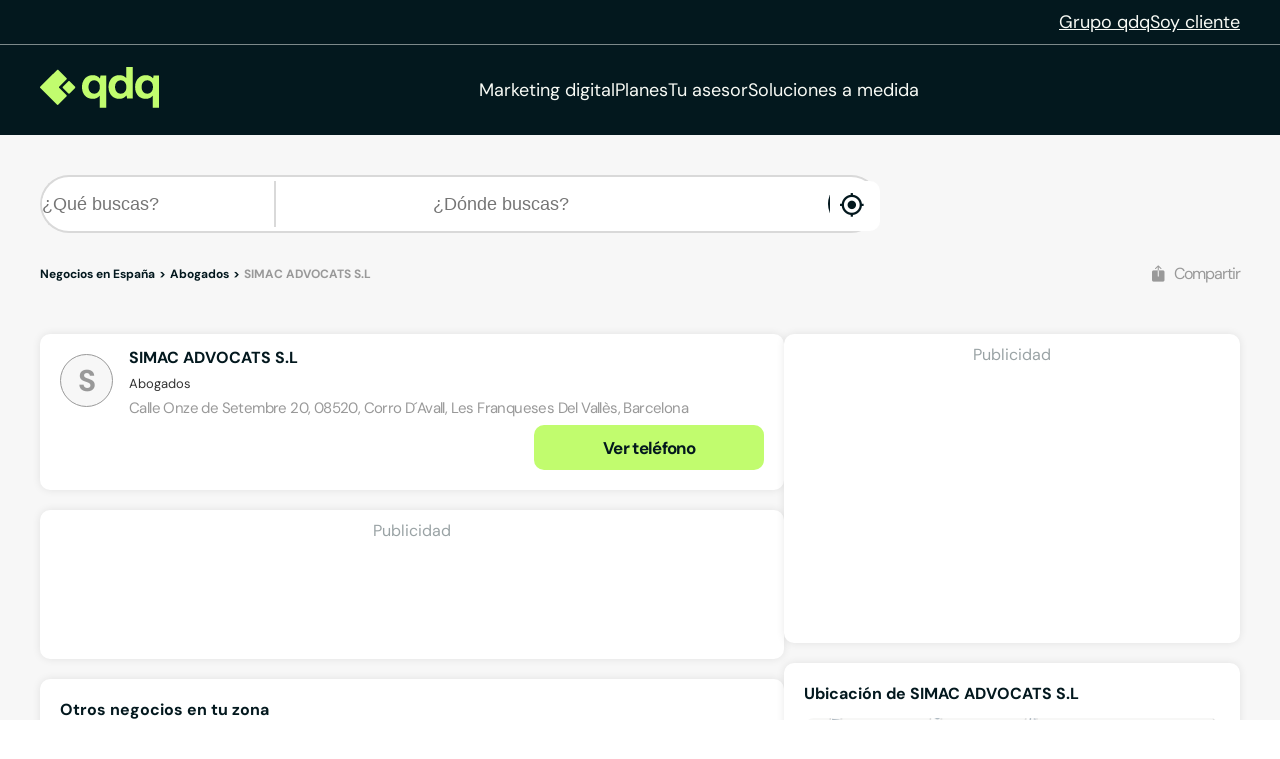

--- FILE ---
content_type: text/html;charset=utf-8
request_url: https://www.qdq.com/simac-advocats-sl-724448
body_size: 50764
content:
<!DOCTYPE html><html><head><meta charset="utf-8">
<meta name="viewport" content="width=device-width, initial-scale=1">
<script type="importmap">{"imports":{"#entry":"https://estaticos.qdq.com/nqdq/release-nuxt3-5b59dc32/_nuxt/MQyxBpRW.js"}}</script>
<title>SIMAC ADVOCATS S.L, Abogados en Les Franqueses Del Vallès, Corro D´Avall, Barcelona - qdq</title>
<style>@font-face{font-display:swap;font-family:DM Sans;font-style:normal;font-weight:400;src:url(https://estaticos.qdq.com/nqdq/release-nuxt3-5b59dc32/_nuxt/dm-sans-latin-ext-400-normal.BtiwyxMk.woff2) format("woff2"),url(https://estaticos.qdq.com/nqdq/release-nuxt3-5b59dc32/_nuxt/dm-sans-latin-ext-400-normal.BjWJ59Pq.woff) format("woff");unicode-range:u+0100-02ba,u+02bd-02c5,u+02c7-02cc,u+02ce-02d7,u+02dd-02ff,u+0304,u+0308,u+0329,u+1d00-1dbf,u+1e00-1e9f,u+1ef2-1eff,u+2020,u+20a0-20ab,u+20ad-20c0,u+2113,u+2c60-2c7f,u+a720-a7ff}@font-face{font-display:swap;font-family:DM Sans;font-style:normal;font-weight:400;src:url(https://estaticos.qdq.com/nqdq/release-nuxt3-5b59dc32/_nuxt/dm-sans-latin-400-normal.CW0RaeGs.woff2) format("woff2"),url(https://estaticos.qdq.com/nqdq/release-nuxt3-5b59dc32/_nuxt/dm-sans-latin-400-normal.BwCSEQnW.woff) format("woff");unicode-range:u+00??,u+0131,u+0152-0153,u+02bb-02bc,u+02c6,u+02da,u+02dc,u+0304,u+0308,u+0329,u+2000-206f,u+20ac,u+2122,u+2191,u+2193,u+2212,u+2215,u+feff,u+fffd}@font-face{font-display:swap;font-family:DM Sans;font-style:normal;font-weight:700;src:url(https://estaticos.qdq.com/nqdq/release-nuxt3-5b59dc32/_nuxt/dm-sans-latin-ext-700-normal.CJIcxD6K.woff2) format("woff2"),url(https://estaticos.qdq.com/nqdq/release-nuxt3-5b59dc32/_nuxt/dm-sans-latin-ext-700-normal.BLI3TTWz.woff) format("woff");unicode-range:u+0100-02ba,u+02bd-02c5,u+02c7-02cc,u+02ce-02d7,u+02dd-02ff,u+0304,u+0308,u+0329,u+1d00-1dbf,u+1e00-1e9f,u+1ef2-1eff,u+2020,u+20a0-20ab,u+20ad-20c0,u+2113,u+2c60-2c7f,u+a720-a7ff}@font-face{font-display:swap;font-family:DM Sans;font-style:normal;font-weight:700;src:url(https://estaticos.qdq.com/nqdq/release-nuxt3-5b59dc32/_nuxt/dm-sans-latin-700-normal.DvUfVpUG.woff2) format("woff2"),url(https://estaticos.qdq.com/nqdq/release-nuxt3-5b59dc32/_nuxt/dm-sans-latin-700-normal.CUSSCpQX.woff) format("woff");unicode-range:u+00??,u+0131,u+0152-0153,u+02bb-02bc,u+02c6,u+02da,u+02dc,u+0304,u+0308,u+0329,u+2000-206f,u+20ac,u+2122,u+2191,u+2193,u+2212,u+2215,u+feff,u+fffd}:root{font-family:var(--corporate-font);--corporate-font:"DM Sans",system-ui,-apple-system,sans-serif}@font-face{font-display:swap;font-family:Icon,monospace;font-style:normal;font-weight:400;src:url(https://estaticos.qdq.com/nqdq/release-nuxt3-5b59dc32/fonts/Icon.woff) format("woff")}[class*=" icon-"],[class^=icon-]{font-family:Icon,monospace!important;speak:none}@font-face{font-display:swap;font-family:qdq-brand-icons;font-style:normal;font-weight:400;src:url(https://estaticos.qdq.com/nqdq/release-nuxt3-5b59dc32/fonts/qdq-brand-icons.woff?io7t2f) format("woff")}[class*=" icon-"],[class*=" icon-qdq-"],[class^=icon-],[class^=icon-qdq-]{font-style:normal;font-variant:normal;font-weight:400;line-height:1;text-transform:none;-webkit-font-smoothing:antialiased;-moz-osx-font-smoothing:grayscale}[class*=" icon-qdq-"],[class^=icon-qdq-]{font-family:qdq-brand-icons!important;speak:never}.icon-chevron-right:before{content:""}.icon-chevron-left:before{content:""}.icon-chevron-down:before{content:""}.icon-chevron-up:before{content:""}.icon-chrome-brands:before{content:""}.icon-firefox-brands:before{content:""}.icon-internet-explorer-brands:before{content:""}.icon-mobile-alt-solid:before{content:""}.icon-safari-brands:before{content:""}.icon-icono_gmb:before{content:""}.icon-pinterest:before{content:""}*{border:0;box-sizing:border-box;margin:0;padding:0}body{font-family:var(--corporate-font)}body,p{font-size:16px}p{margin-bottom:8px}ul{list-style:none}abbr[title]{text-decoration:none}button{cursor:pointer}button:focus{outline:0}.sr-only{height:1px;margin:-1px;overflow:hidden;padding:0;position:absolute;width:1px;clip:rect(0,0,0,0);border:0}.wrapper{height:100%;margin:0 auto;max-width:1349px;padding:0 15px;position:relative;width:100%}.modals-group{left:0;position:absolute;top:0;width:100%;z-index:10}.disallowed-for-crawlers,[v-cloak]{display:none}@media(min-width:768px){.wrapper{padding:0 20px}}@media(min-width:1024px){.wrapper{padding:0 40px}.modals-group{position:fixed}}@media(min-width:1366px){.wrapper{padding:0 15px}}.section-title{color:#03181e;font-size:18px;font-weight:700;line-height:24px;margin:25px 0;text-align:left}.highlight{color:#c1fc6e}@media(min-width:768px){.section-title{font-size:20px;margin:28px 0;text-align:center}}@media(min-width:1024px){.section-title{font-size:24px;margin:36px 0}}@media(min-width:1366px){.section-title{font-size:28px;margin:44px 0}}:root{--swiper-theme-color:#007aff}:host{display:block;margin-left:auto;margin-right:auto;position:relative;z-index:1}.swiper{display:block;list-style:none;margin-left:auto;margin-right:auto;overflow:hidden;padding:0;position:relative;z-index:1}.swiper-vertical>.swiper-wrapper{flex-direction:column}.swiper-wrapper{box-sizing:content-box;display:flex;height:100%;position:relative;transition-property:transform;transition-timing-function:var(--swiper-wrapper-transition-timing-function,initial);width:100%;z-index:1}.swiper-android .swiper-slide,.swiper-ios .swiper-slide,.swiper-wrapper{transform:translateZ(0)}.swiper-horizontal{touch-action:pan-y}.swiper-vertical{touch-action:pan-x}.swiper-slide{display:block;flex-shrink:0;height:100%;position:relative;transition-property:transform;width:100%}.swiper-slide-invisible-blank{visibility:hidden}.swiper-autoheight,.swiper-autoheight .swiper-slide{height:auto}.swiper-autoheight .swiper-wrapper{align-items:flex-start;transition-property:transform,height}.swiper-backface-hidden .swiper-slide{backface-visibility:hidden;transform:translateZ(0)}.swiper-3d.swiper-css-mode .swiper-wrapper{perspective:1200px}.swiper-3d .swiper-wrapper{transform-style:preserve-3d}.swiper-3d{perspective:1200px}.swiper-3d .swiper-cube-shadow,.swiper-3d .swiper-slide{transform-style:preserve-3d}.swiper-css-mode>.swiper-wrapper{overflow:auto;scrollbar-width:none;-ms-overflow-style:none}.swiper-css-mode>.swiper-wrapper::-webkit-scrollbar{display:none}.swiper-css-mode>.swiper-wrapper>.swiper-slide{scroll-snap-align:start start}.swiper-css-mode.swiper-horizontal>.swiper-wrapper{scroll-snap-type:x mandatory}.swiper-css-mode.swiper-vertical>.swiper-wrapper{scroll-snap-type:y mandatory}.swiper-css-mode.swiper-free-mode>.swiper-wrapper{scroll-snap-type:none}.swiper-css-mode.swiper-free-mode>.swiper-wrapper>.swiper-slide{scroll-snap-align:none}.swiper-css-mode.swiper-centered>.swiper-wrapper:before{content:"";flex-shrink:0;order:9999}.swiper-css-mode.swiper-centered>.swiper-wrapper>.swiper-slide{scroll-snap-align:center center;scroll-snap-stop:always}.swiper-css-mode.swiper-centered.swiper-horizontal>.swiper-wrapper>.swiper-slide:first-child{margin-inline-start:var(--swiper-centered-offset-before)}.swiper-css-mode.swiper-centered.swiper-horizontal>.swiper-wrapper:before{height:100%;min-height:1px;width:var(--swiper-centered-offset-after)}.swiper-css-mode.swiper-centered.swiper-vertical>.swiper-wrapper>.swiper-slide:first-child{margin-block-start:var(--swiper-centered-offset-before)}.swiper-css-mode.swiper-centered.swiper-vertical>.swiper-wrapper:before{height:var(--swiper-centered-offset-after);min-width:1px;width:100%}.swiper-3d .swiper-slide-shadow,.swiper-3d .swiper-slide-shadow-bottom,.swiper-3d .swiper-slide-shadow-left,.swiper-3d .swiper-slide-shadow-right,.swiper-3d .swiper-slide-shadow-top{height:100%;left:0;pointer-events:none;position:absolute;top:0;width:100%;z-index:10}.swiper-3d .swiper-slide-shadow{background:#00000026}.swiper-3d .swiper-slide-shadow-left{background-image:linear-gradient(270deg,rgba(0,0,0,.5),transparent)}.swiper-3d .swiper-slide-shadow-right{background-image:linear-gradient(90deg,rgba(0,0,0,.5),transparent)}.swiper-3d .swiper-slide-shadow-top{background-image:linear-gradient(0deg,rgba(0,0,0,.5),transparent)}.swiper-3d .swiper-slide-shadow-bottom{background-image:linear-gradient(180deg,rgba(0,0,0,.5),transparent)}.swiper-lazy-preloader{border:4px solid var(--swiper-preloader-color,var(--swiper-theme-color));border-radius:50%;border-top:4px solid transparent;box-sizing:border-box;height:42px;left:50%;margin-left:-21px;margin-top:-21px;position:absolute;top:50%;transform-origin:50%;width:42px;z-index:10}:is(.swiper-watch-progress .swiper-slide-visible,.swiper:not(.swiper-watch-progress)) .swiper-lazy-preloader{animation:swiper-preloader-spin 1s linear infinite}.swiper-lazy-preloader-white{--swiper-preloader-color:#fff}.swiper-lazy-preloader-black{--swiper-preloader-color:#000}@keyframes swiper-preloader-spin{0%{transform:rotate(0)}to{transform:rotate(1turn)}}:root{--swiper-navigation-size:44px}.swiper-button-next,.swiper-button-prev{align-items:center;color:var(--swiper-navigation-color,var(--swiper-theme-color));cursor:pointer;display:flex;height:var(--swiper-navigation-size);justify-content:center;position:absolute;width:var(--swiper-navigation-size);z-index:10}:is(.swiper-button-next,.swiper-button-prev).swiper-button-disabled{cursor:auto;opacity:.35;pointer-events:none}:is(.swiper-button-next,.swiper-button-prev).swiper-button-hidden{cursor:auto;opacity:0;pointer-events:none}.swiper-navigation-disabled :is(.swiper-button-next,.swiper-button-prev){display:none!important}:is(.swiper-button-next,.swiper-button-prev) svg{fill:currentColor;height:100%;-o-object-fit:contain;object-fit:contain;pointer-events:none;transform-origin:center;width:100%}.swiper-button-lock{display:none}.swiper-button-next,.swiper-button-prev{margin-top:calc(0px - var(--swiper-navigation-size)/2);top:var(--swiper-navigation-top-offset,50%)}.swiper-button-prev{left:var(--swiper-navigation-sides-offset,4px);right:auto}.swiper-button-prev .swiper-navigation-icon{transform:rotate(180deg)}.swiper-button-next{left:auto;right:var(--swiper-navigation-sides-offset,4px)}.swiper-horizontal .swiper-button-next,.swiper-horizontal .swiper-button-prev,.swiper-horizontal~.swiper-button-next,.swiper-horizontal~.swiper-button-prev{margin-left:0;margin-top:calc(0px - var(--swiper-navigation-size)/2);top:var(--swiper-navigation-top-offset,50%)}.swiper-horizontal.swiper-rtl .swiper-button-next,.swiper-horizontal.swiper-rtl~.swiper-button-next,.swiper-horizontal~.swiper-button-prev,.swiper-horizontal .swiper-button-prev{left:var(--swiper-navigation-sides-offset,4px);right:auto}.swiper-horizontal.swiper-rtl .swiper-button-prev,.swiper-horizontal.swiper-rtl~.swiper-button-prev,.swiper-horizontal~.swiper-button-next,.swiper-horizontal .swiper-button-next{left:auto;right:var(--swiper-navigation-sides-offset,4px)}:is(.swiper-horizontal.swiper-rtl .swiper-button-next,.swiper-horizontal.swiper-rtl~.swiper-button-next,.swiper-horizontal~.swiper-button-prev,.swiper-horizontal .swiper-button-prev) .swiper-navigation-icon{transform:rotate(180deg)}:is(.swiper-horizontal.swiper-rtl .swiper-button-prev,.swiper-horizontal.swiper-rtl~.swiper-button-prev) .swiper-navigation-icon{transform:rotate(0)}.swiper-vertical .swiper-button-next,.swiper-vertical .swiper-button-prev,.swiper-vertical~.swiper-button-next,.swiper-vertical~.swiper-button-prev{left:var(--swiper-navigation-top-offset,50%);margin-left:calc(0px - var(--swiper-navigation-size)/2);margin-top:0;right:auto}.swiper-vertical .swiper-button-prev,.swiper-vertical~.swiper-button-prev{bottom:auto;top:var(--swiper-navigation-sides-offset,4px)}:is(.swiper-vertical .swiper-button-prev,.swiper-vertical~.swiper-button-prev) .swiper-navigation-icon{transform:rotate(-90deg)}.swiper-vertical .swiper-button-next,.swiper-vertical~.swiper-button-next{bottom:var(--swiper-navigation-sides-offset,4px);top:auto}:is(.swiper-vertical .swiper-button-next,.swiper-vertical~.swiper-button-next) .swiper-navigation-icon{transform:rotate(90deg)}body{opacity:1;transition:opacity .1s ease-in}.button-rounded,.button-rounded-primary,.button-rounded-secondary{align-items:center;border-radius:50px;cursor:pointer;display:flex;font-family:var(--corporate-font);font-size:18px;font-weight:700;height:50px;justify-content:center;line-height:26.4px;padding:0 28px;text-decoration:none}.button-rounded-primary{background-color:#c1fc6e;border:1px solid #c1fc6e;color:#000}.button-rounded-primary:hover,.button-rounded-secondary{background-color:#03181e;border:1px solid #c1fc6e;color:#c1fc6e}.button-rounded-secondary:hover{background-color:#c1fc6e;color:#03181e}</style>
<style>.ion-ios-add:before{content:""}.ion-ios-add-circle:before{content:""}.ion-ios-add-circle-outline:before{content:""}.ion-ios-airplane:before{content:""}.ion-ios-alarm:before{content:""}.ion-ios-albums:before{content:""}.ion-ios-alert:before{content:""}.ion-ios-american-football:before{content:""}.ion-ios-analytics:before{content:""}.ion-ios-aperture:before{content:""}.ion-ios-apps:before{content:""}.ion-ios-appstore:before{content:""}.ion-ios-archive:before{content:""}.ion-ios-arrow-back:before{content:""}.ion-ios-arrow-down:before{content:""}.ion-ios-arrow-dropdown:before{content:""}.ion-ios-arrow-dropdown-circle:before{content:""}.ion-ios-arrow-dropleft:before{content:""}.ion-ios-arrow-dropleft-circle:before{content:""}.ion-ios-arrow-dropright:before{content:""}.ion-ios-arrow-dropright-circle:before{content:""}.ion-ios-arrow-dropup:before{content:""}.ion-ios-arrow-dropup-circle:before{content:""}.ion-ios-arrow-forward:before{content:""}.ion-ios-arrow-round-back:before{content:""}.ion-ios-arrow-round-down:before{content:""}.ion-ios-arrow-round-forward:before{content:""}.ion-ios-arrow-round-up:before{content:""}.ion-ios-arrow-up:before{content:""}.ion-ios-at:before{content:""}.ion-ios-attach:before{content:""}.ion-ios-backspace:before{content:""}.ion-ios-barcode:before{content:""}.ion-ios-baseball:before{content:""}.ion-ios-basket:before{content:""}.ion-ios-basketball:before{content:""}.ion-ios-battery-charging:before{content:""}.ion-ios-battery-dead:before{content:""}.ion-ios-battery-full:before{content:""}.ion-ios-beaker:before{content:""}.ion-ios-bed:before{content:""}.ion-ios-beer:before{content:""}.ion-ios-bicycle:before{content:""}.ion-ios-bluetooth:before{content:""}.ion-ios-boat:before{content:""}.ion-ios-body:before{content:""}.ion-ios-bonfire:before{content:""}.ion-ios-book:before{content:""}.ion-ios-bookmark:before{content:""}.ion-ios-bookmarks:before{content:""}.ion-ios-bowtie:before{content:""}.ion-ios-briefcase:before{content:""}.ion-ios-browsers:before{content:""}.ion-ios-brush:before{content:""}.ion-ios-bug:before{content:""}.ion-ios-build:before{content:""}.ion-ios-bulb:before{content:""}.ion-ios-bus:before{content:""}.ion-ios-business:before{content:""}.ion-ios-cafe:before{content:""}.ion-ios-calculator:before{content:""}.ion-ios-calendar:before{content:""}.ion-ios-call:before{content:""}.ion-ios-camera:before{content:""}.ion-ios-car:before{content:""}.ion-ios-card:before{content:""}.ion-ios-cart:before{content:""}.ion-ios-cash:before{content:""}.ion-ios-cellular:before{content:""}.ion-ios-chatboxes:before{content:""}.ion-ios-chatbubbles:before{content:""}.ion-ios-checkbox:before{content:""}.ion-ios-checkbox-outline:before{content:""}.ion-ios-checkmark:before{content:""}.ion-ios-checkmark-circle:before{content:""}.ion-ios-checkmark-circle-outline:before{content:""}.ion-ios-clipboard:before{content:""}.ion-ios-clock:before{content:""}.ion-ios-close:before{content:""}.ion-ios-close-circle:before{content:""}.ion-ios-close-circle-outline:before{content:""}.ion-ios-cloud:before{content:""}.ion-ios-cloud-circle:before{content:""}.ion-ios-cloud-done:before{content:""}.ion-ios-cloud-download:before{content:""}.ion-ios-cloud-outline:before{content:""}.ion-ios-cloud-upload:before{content:""}.ion-ios-cloudy:before{content:""}.ion-ios-cloudy-night:before{content:""}.ion-ios-code:before{content:""}.ion-ios-code-download:before{content:""}.ion-ios-code-working:before{content:""}.ion-ios-cog:before{content:""}.ion-ios-color-fill:before{content:""}.ion-ios-color-filter:before{content:""}.ion-ios-color-palette:before{content:""}.ion-ios-color-wand:before{content:""}.ion-ios-compass:before{content:""}.ion-ios-construct:before{content:""}.ion-ios-contact:before{content:""}.ion-ios-contacts:before{content:""}.ion-ios-contract:before{content:""}.ion-ios-contrast:before{content:""}.ion-ios-copy:before{content:""}.ion-ios-create:before{content:""}.ion-ios-crop:before{content:""}.ion-ios-cube:before{content:""}.ion-ios-cut:before{content:""}.ion-ios-desktop:before{content:""}.ion-ios-disc:before{content:""}.ion-ios-document:before{content:""}.ion-ios-done-all:before{content:""}.ion-ios-download:before{content:""}.ion-ios-easel:before{content:""}.ion-ios-egg:before{content:""}.ion-ios-exit:before{content:""}.ion-ios-expand:before{content:""}.ion-ios-eye:before{content:""}.ion-ios-eye-off:before{content:""}.ion-ios-fastforward:before{content:""}.ion-ios-female:before{content:""}.ion-ios-filing:before{content:""}.ion-ios-film:before{content:""}.ion-ios-finger-print:before{content:""}.ion-ios-fitness:before{content:""}.ion-ios-flag:before{content:""}.ion-ios-flame:before{content:""}.ion-ios-flash:before{content:""}.ion-ios-flash-off:before{content:""}.ion-ios-flashlight:before{content:""}.ion-ios-flask:before{content:""}.ion-ios-flower:before{content:""}.ion-ios-folder:before{content:""}.ion-ios-folder-open:before{content:""}.ion-ios-football:before{content:""}.ion-ios-funnel:before{content:""}.ion-ios-gift:before{content:""}.ion-ios-git-branch:before{content:""}.ion-ios-git-commit:before{content:""}.ion-ios-git-compare:before{content:""}.ion-ios-git-merge:before{content:""}.ion-ios-git-network:before{content:""}.ion-ios-git-pull-request:before{content:""}.ion-ios-glasses:before{content:""}.ion-ios-globe:before{content:""}.ion-ios-grid:before{content:""}.ion-ios-hammer:before{content:""}.ion-ios-hand:before{content:""}.ion-ios-happy:before{content:""}.ion-ios-headset:before{content:""}.ion-ios-heart:before{content:""}.ion-ios-heart-dislike:before{content:""}.ion-ios-heart-empty:before{content:""}.ion-ios-heart-half:before{content:""}.ion-ios-help:before{content:""}.ion-ios-help-buoy:before{content:""}.ion-ios-help-circle:before{content:""}.ion-ios-help-circle-outline:before{content:""}.ion-ios-home:before{content:""}.ion-ios-hourglass:before{content:""}.ion-ios-ice-cream:before{content:""}.ion-ios-image:before{content:""}.ion-ios-images:before{content:""}.ion-ios-infinite:before{content:""}.ion-ios-information:before{content:""}.ion-ios-information-circle:before{content:""}.ion-ios-information-circle-outline:before{content:""}.ion-ios-jet:before{content:""}.ion-ios-journal:before{content:""}.ion-ios-key:before{content:""}.ion-ios-keypad:before{content:""}.ion-ios-laptop:before{content:""}.ion-ios-leaf:before{content:""}.ion-ios-link:before{content:""}.ion-ios-list:before{content:""}.ion-ios-list-box:before{content:""}.ion-ios-locate:before{content:""}.ion-ios-lock:before{content:""}.ion-ios-log-in:before{content:""}.ion-ios-log-out:before{content:""}.ion-ios-magnet:before{content:""}.ion-ios-mail:before{content:""}.ion-ios-mail-open:before{content:""}.ion-ios-mail-unread:before{content:""}.ion-ios-male:before{content:""}.ion-ios-man:before{content:""}.ion-ios-map:before{content:""}.ion-ios-medal:before{content:""}.ion-ios-medical:before{content:""}.ion-ios-medkit:before{content:""}.ion-ios-megaphone:before{content:""}.ion-ios-menu:before{content:""}.ion-ios-mic:before{content:""}.ion-ios-mic-off:before{content:""}.ion-ios-microphone:before{content:""}.ion-ios-moon:before{content:""}.ion-ios-more:before{content:""}.ion-ios-move:before{content:""}.ion-ios-musical-note:before{content:""}.ion-ios-musical-notes:before{content:""}.ion-ios-navigate:before{content:""}.ion-ios-notifications:before{content:""}.ion-ios-notifications-off:before{content:""}.ion-ios-notifications-outline:before{content:""}.ion-ios-nuclear:before{content:""}.ion-ios-nutrition:before{content:""}.ion-ios-open:before{content:""}.ion-ios-options:before{content:""}.ion-ios-outlet:before{content:""}.ion-ios-paper:before{content:""}.ion-ios-paper-plane:before{content:""}.ion-ios-partly-sunny:before{content:""}.ion-ios-pause:before{content:""}.ion-ios-paw:before{content:""}.ion-ios-people:before{content:""}.ion-ios-person:before{content:""}.ion-ios-person-add:before{content:""}.ion-ios-phone-landscape:before{content:""}.ion-ios-phone-portrait:before{content:""}.ion-ios-photos:before{content:""}.ion-ios-pie:before{content:""}.ion-ios-pin:before{content:""}.ion-ios-pint:before{content:""}.ion-ios-pizza:before{content:""}.ion-ios-planet:before{content:""}.ion-ios-play:before{content:""}.ion-ios-play-circle:before{content:""}.ion-ios-podium:before{content:""}.ion-ios-power:before{content:""}.ion-ios-pricetag:before{content:""}.ion-ios-pricetags:before{content:""}.ion-ios-print:before{content:""}.ion-ios-pulse:before{content:""}.ion-ios-qr-scanner:before{content:""}.ion-ios-quote:before{content:""}.ion-ios-radio:before{content:""}.ion-ios-radio-button-off:before{content:""}.ion-ios-radio-button-on:before{content:""}.ion-ios-rainy:before{content:""}.ion-ios-recording:before{content:""}.ion-ios-redo:before{content:""}.ion-ios-refresh:before{content:""}.ion-ios-refresh-circle:before{content:""}.ion-ios-remove:before{content:""}.ion-ios-remove-circle:before{content:""}.ion-ios-remove-circle-outline:before{content:""}.ion-ios-reorder:before{content:""}.ion-ios-repeat:before{content:""}.ion-ios-resize:before{content:""}.ion-ios-restaurant:before{content:""}.ion-ios-return-left:before{content:""}.ion-ios-return-right:before{content:""}.ion-ios-reverse-camera:before{content:""}.ion-ios-rewind:before{content:""}.ion-ios-ribbon:before{content:""}.ion-ios-rocket:before{content:""}.ion-ios-rose:before{content:""}.ion-ios-sad:before{content:""}.ion-ios-save:before{content:""}.ion-ios-school:before{content:""}.ion-ios-search:before{content:""}.ion-ios-send:before{content:""}.ion-ios-settings:before{content:""}.ion-ios-share:before{content:""}.ion-ios-share-alt:before{content:""}.ion-ios-shirt:before{content:""}.ion-ios-shuffle:before{content:""}.ion-ios-skip-backward:before{content:""}.ion-ios-skip-forward:before{content:""}.ion-ios-snow:before{content:""}.ion-ios-speedometer:before{content:""}.ion-ios-square:before{content:""}.ion-ios-square-outline:before{content:""}.ion-ios-star:before{content:""}.ion-ios-star-half:before{content:""}.ion-ios-star-outline:before{content:""}.ion-ios-stats:before{content:""}.ion-ios-stopwatch:before{content:""}.ion-ios-subway:before{content:""}.ion-ios-sunny:before{content:""}.ion-ios-swap:before{content:""}.ion-ios-switch:before{content:""}.ion-ios-sync:before{content:""}.ion-ios-tablet-landscape:before{content:""}.ion-ios-tablet-portrait:before{content:""}.ion-ios-tennisball:before{content:""}.ion-ios-text:before{content:""}.ion-ios-thermometer:before{content:""}.ion-ios-thumbs-down:before{content:""}.ion-ios-thumbs-up:before{content:""}.ion-ios-thunderstorm:before{content:""}.ion-ios-time:before{content:""}.ion-ios-timer:before{content:""}.ion-ios-today:before{content:""}.ion-ios-train:before{content:""}.ion-ios-transgender:before{content:""}.ion-ios-trash:before{content:""}.ion-ios-trending-down:before{content:""}.ion-ios-trending-up:before{content:""}.ion-ios-trophy:before{content:""}.ion-ios-tv:before{content:""}.ion-ios-umbrella:before{content:""}.ion-ios-undo:before{content:""}.ion-ios-unlock:before{content:""}.ion-ios-videocam:before{content:""}.ion-ios-volume-high:before{content:""}.ion-ios-volume-low:before{content:""}.ion-ios-volume-mute:before{content:""}.ion-ios-volume-off:before{content:""}.ion-ios-walk:before{content:""}.ion-ios-wallet:before{content:""}.ion-ios-warning:before{content:""}.ion-ios-watch:before{content:""}.ion-ios-water:before{content:""}.ion-ios-wifi:before{content:""}.ion-ios-wine:before{content:""}.ion-ios-woman:before{content:""}.ion-logo-android:before{content:""}.ion-logo-angular:before{content:""}.ion-logo-apple:before{content:""}.ion-logo-bitbucket:before{content:""}.ion-logo-bitcoin:before{content:""}.ion-logo-buffer:before{content:""}.ion-logo-chrome:before{content:""}.ion-logo-closed-captioning:before{content:""}.ion-logo-codepen:before{content:""}.ion-logo-css3:before{content:""}.ion-logo-designernews:before{content:""}.ion-logo-dribbble:before{content:""}.ion-logo-dropbox:before{content:""}.ion-logo-euro:before{content:""}.ion-logo-facebook:before{content:""}.ion-logo-flickr:before{content:""}.ion-logo-foursquare:before{content:""}.ion-logo-freebsd-devil:before{content:""}.ion-logo-game-controller-a:before{content:""}.ion-logo-game-controller-b:before{content:""}.ion-logo-github:before{content:""}.ion-logo-google:before{content:""}.ion-logo-googleplus:before{content:""}.ion-logo-hackernews:before{content:""}.ion-logo-html5:before{content:""}.ion-logo-instagram:before{content:""}.ion-logo-ionic:before{content:""}.ion-logo-ionitron:before{content:""}.ion-logo-javascript:before{content:""}.ion-logo-linkedin:before{content:""}.ion-logo-markdown:before{content:""}.ion-logo-model-s:before{content:""}.ion-logo-no-smoking:before{content:""}.ion-logo-nodejs:before{content:""}.ion-logo-npm:before{content:""}.ion-logo-octocat:before{content:""}.ion-logo-pinterest:before{content:""}.ion-logo-playstation:before{content:""}.ion-logo-polymer:before{content:""}.ion-logo-python:before{content:""}.ion-logo-reddit:before{content:""}.ion-logo-rss:before{content:""}.ion-logo-sass:before{content:""}.ion-logo-skype:before{content:""}.ion-logo-slack:before{content:""}.ion-logo-snapchat:before{content:""}.ion-logo-steam:before{content:""}.ion-logo-tumblr:before{content:""}.ion-logo-tux:before{content:""}.ion-logo-twitch:before{content:""}.ion-logo-twitter:before{content:""}.ion-logo-usd:before{content:""}.ion-logo-vimeo:before{content:""}.ion-logo-vk:before{content:""}.ion-logo-whatsapp:before{content:""}.ion-logo-windows:before{content:""}.ion-logo-wordpress:before{content:""}.ion-logo-xbox:before{content:""}.ion-logo-xing:before{content:""}.ion-logo-yahoo:before{content:""}.ion-logo-yen:before{content:""}.ion-logo-youtube:before{content:""}.ion-md-add:before{content:""}.ion-md-add-circle:before{content:""}.ion-md-add-circle-outline:before{content:""}.ion-md-airplane:before{content:""}.ion-md-alarm:before{content:""}.ion-md-albums:before{content:""}.ion-md-alert:before{content:""}.ion-md-american-football:before{content:""}.ion-md-analytics:before{content:""}.ion-md-aperture:before{content:""}.ion-md-apps:before{content:""}.ion-md-appstore:before{content:""}.ion-md-archive:before{content:""}.ion-md-arrow-back:before{content:""}.ion-md-arrow-down:before{content:""}.ion-md-arrow-dropdown:before{content:""}.ion-md-arrow-dropdown-circle:before{content:""}.ion-md-arrow-dropleft:before{content:""}.ion-md-arrow-dropleft-circle:before{content:""}.ion-md-arrow-dropright:before{content:""}.ion-md-arrow-dropright-circle:before{content:""}.ion-md-arrow-dropup:before{content:""}.ion-md-arrow-dropup-circle:before{content:""}.ion-md-arrow-forward:before{content:""}.ion-md-arrow-round-back:before{content:""}.ion-md-arrow-round-down:before{content:""}.ion-md-arrow-round-forward:before{content:""}.ion-md-arrow-round-up:before{content:""}.ion-md-arrow-up:before{content:""}.ion-md-at:before{content:""}.ion-md-attach:before{content:""}.ion-md-backspace:before{content:""}.ion-md-barcode:before{content:""}.ion-md-baseball:before{content:""}.ion-md-basket:before{content:""}.ion-md-basketball:before{content:""}.ion-md-battery-charging:before{content:""}.ion-md-battery-dead:before{content:""}.ion-md-battery-full:before{content:""}.ion-md-beaker:before{content:""}.ion-md-bed:before{content:""}.ion-md-beer:before{content:""}.ion-md-bicycle:before{content:""}.ion-md-bluetooth:before{content:""}.ion-md-boat:before{content:""}.ion-md-body:before{content:""}.ion-md-bonfire:before{content:""}.ion-md-book:before{content:""}.ion-md-bookmark:before{content:""}.ion-md-bookmarks:before{content:""}.ion-md-bowtie:before{content:""}.ion-md-briefcase:before{content:""}.ion-md-browsers:before{content:""}.ion-md-brush:before{content:""}.ion-md-bug:before{content:""}.ion-md-build:before{content:""}.ion-md-bulb:before{content:""}.ion-md-bus:before{content:""}.ion-md-business:before{content:""}.ion-md-cafe:before{content:""}.ion-md-calculator:before{content:""}.ion-md-calendar:before{content:""}.ion-md-call:before{content:""}.ion-md-camera:before{content:""}.ion-md-car:before{content:""}.ion-md-card:before{content:""}.ion-md-cart:before{content:""}.ion-md-cash:before{content:""}.ion-md-cellular:before{content:""}.ion-md-chatboxes:before{content:""}.ion-md-chatbubbles:before{content:""}.ion-md-checkbox:before{content:""}.ion-md-checkbox-outline:before{content:""}.ion-md-checkmark:before{content:""}.ion-md-checkmark-circle:before{content:""}.ion-md-checkmark-circle-outline:before{content:""}.ion-md-clipboard:before{content:""}.ion-md-clock:before{content:""}.ion-md-close:before{content:""}.ion-md-close-circle:before{content:""}.ion-md-close-circle-outline:before{content:""}.ion-md-cloud:before{content:""}.ion-md-cloud-circle:before{content:""}.ion-md-cloud-done:before{content:""}.ion-md-cloud-download:before{content:""}.ion-md-cloud-outline:before{content:""}.ion-md-cloud-upload:before{content:""}.ion-md-cloudy:before{content:""}.ion-md-cloudy-night:before{content:""}.ion-md-code:before{content:""}.ion-md-code-download:before{content:""}.ion-md-code-working:before{content:""}.ion-md-cog:before{content:""}.ion-md-color-fill:before{content:""}.ion-md-color-filter:before{content:""}.ion-md-color-palette:before{content:""}.ion-md-color-wand:before{content:""}.ion-md-compass:before{content:""}.ion-md-construct:before{content:""}.ion-md-contact:before{content:""}.ion-md-contacts:before{content:""}.ion-md-contract:before{content:""}.ion-md-contrast:before{content:""}.ion-md-copy:before{content:""}.ion-md-create:before{content:""}.ion-md-crop:before{content:""}.ion-md-cube:before{content:""}.ion-md-cut:before{content:""}.ion-md-desktop:before{content:""}.ion-md-disc:before{content:""}.ion-md-document:before{content:""}.ion-md-done-all:before{content:""}.ion-md-download:before{content:""}.ion-md-easel:before{content:""}.ion-md-egg:before{content:""}.ion-md-exit:before{content:""}.ion-md-expand:before{content:""}.ion-md-eye:before{content:""}.ion-md-eye-off:before{content:""}.ion-md-fastforward:before{content:""}.ion-md-female:before{content:""}.ion-md-filing:before{content:""}.ion-md-film:before{content:""}.ion-md-finger-print:before{content:""}.ion-md-fitness:before{content:""}.ion-md-flag:before{content:""}.ion-md-flame:before{content:""}.ion-md-flash:before{content:""}.ion-md-flash-off:before{content:""}.ion-md-flashlight:before{content:""}.ion-md-flask:before{content:""}.ion-md-flower:before{content:""}.ion-md-folder:before{content:""}.ion-md-folder-open:before{content:""}.ion-md-football:before{content:""}.ion-md-funnel:before{content:""}.ion-md-gift:before{content:""}.ion-md-git-branch:before{content:""}.ion-md-git-commit:before{content:""}.ion-md-git-compare:before{content:""}.ion-md-git-merge:before{content:""}.ion-md-git-network:before{content:""}.ion-md-git-pull-request:before{content:""}.ion-md-glasses:before{content:""}.ion-md-globe:before{content:""}.ion-md-grid:before{content:""}.ion-md-hammer:before{content:""}.ion-md-hand:before{content:""}.ion-md-happy:before{content:""}.ion-md-headset:before{content:""}.ion-md-heart:before{content:""}.ion-md-heart-dislike:before{content:""}.ion-md-heart-empty:before{content:""}.ion-md-heart-half:before{content:""}.ion-md-help:before{content:""}.ion-md-help-buoy:before{content:""}.ion-md-help-circle:before{content:""}.ion-md-help-circle-outline:before{content:""}.ion-md-home:before{content:""}.ion-md-hourglass:before{content:""}.ion-md-ice-cream:before{content:""}.ion-md-image:before{content:""}.ion-md-images:before{content:""}.ion-md-infinite:before{content:""}.ion-md-information:before{content:""}.ion-md-information-circle:before{content:""}.ion-md-information-circle-outline:before{content:""}.ion-md-jet:before{content:""}.ion-md-journal:before{content:""}.ion-md-key:before{content:""}.ion-md-keypad:before{content:""}.ion-md-laptop:before{content:""}.ion-md-leaf:before{content:""}.ion-md-link:before{content:""}.ion-md-list:before{content:""}.ion-md-list-box:before{content:""}.ion-md-locate:before{content:""}.ion-md-lock:before{content:""}.ion-md-log-in:before{content:""}.ion-md-log-out:before{content:""}.ion-md-magnet:before{content:""}.ion-md-mail:before{content:""}.ion-md-mail-open:before{content:""}.ion-md-mail-unread:before{content:""}.ion-md-male:before{content:""}.ion-md-man:before{content:""}.ion-md-map:before{content:""}.ion-md-medal:before{content:""}.ion-md-medical:before{content:""}.ion-md-medkit:before{content:""}.ion-md-megaphone:before{content:""}.ion-md-menu:before{content:""}.ion-md-mic:before{content:""}.ion-md-mic-off:before{content:""}.ion-md-microphone:before{content:""}.ion-md-moon:before{content:""}.ion-md-more:before{content:""}.ion-md-move:before{content:""}.ion-md-musical-note:before{content:""}.ion-md-musical-notes:before{content:""}.ion-md-navigate:before{content:""}.ion-md-notifications:before{content:""}.ion-md-notifications-off:before{content:""}.ion-md-notifications-outline:before{content:""}.ion-md-nuclear:before{content:""}.ion-md-nutrition:before{content:""}.ion-md-open:before{content:""}.ion-md-options:before{content:""}.ion-md-outlet:before{content:""}.ion-md-paper:before{content:""}.ion-md-paper-plane:before{content:""}.ion-md-partly-sunny:before{content:""}.ion-md-pause:before{content:""}.ion-md-paw:before{content:""}.ion-md-people:before{content:""}.ion-md-person:before{content:""}.ion-md-person-add:before{content:""}.ion-md-phone-landscape:before{content:""}.ion-md-phone-portrait:before{content:""}.ion-md-photos:before{content:""}.ion-md-pie:before{content:""}.ion-md-pin:before{content:""}.ion-md-pint:before{content:""}.ion-md-pizza:before{content:""}.ion-md-planet:before{content:""}.ion-md-play:before{content:""}.ion-md-play-circle:before{content:""}.ion-md-podium:before{content:""}.ion-md-power:before{content:""}.ion-md-pricetag:before{content:""}.ion-md-pricetags:before{content:""}.ion-md-print:before{content:""}.ion-md-pulse:before{content:""}.ion-md-qr-scanner:before{content:""}.ion-md-quote:before{content:""}.ion-md-radio:before{content:""}.ion-md-radio-button-off:before{content:""}.ion-md-radio-button-on:before{content:""}.ion-md-rainy:before{content:""}.ion-md-recording:before{content:""}.ion-md-redo:before{content:""}.ion-md-refresh:before{content:""}.ion-md-refresh-circle:before{content:""}.ion-md-remove:before{content:""}.ion-md-remove-circle:before{content:""}.ion-md-remove-circle-outline:before{content:""}.ion-md-reorder:before{content:""}.ion-md-repeat:before{content:""}.ion-md-resize:before{content:""}.ion-md-restaurant:before{content:""}.ion-md-return-left:before{content:""}.ion-md-return-right:before{content:""}.ion-md-reverse-camera:before{content:""}.ion-md-rewind:before{content:""}.ion-md-ribbon:before{content:""}.ion-md-rocket:before{content:""}.ion-md-rose:before{content:""}.ion-md-sad:before{content:""}.ion-md-save:before{content:""}.ion-md-school:before{content:""}.ion-md-search:before{content:""}.ion-md-send:before{content:""}.ion-md-settings:before{content:""}.ion-md-share:before{content:""}.ion-md-share-alt:before{content:""}.ion-md-shirt:before{content:""}.ion-md-shuffle:before{content:""}.ion-md-skip-backward:before{content:""}.ion-md-skip-forward:before{content:""}.ion-md-snow:before{content:""}.ion-md-speedometer:before{content:""}.ion-md-square:before{content:""}.ion-md-square-outline:before{content:""}.ion-md-star:before{content:""}.ion-md-star-half:before{content:""}.ion-md-star-outline:before{content:""}.ion-md-stats:before{content:""}.ion-md-stopwatch:before{content:""}.ion-md-subway:before{content:""}.ion-md-sunny:before{content:""}.ion-md-swap:before{content:""}.ion-md-switch:before{content:""}.ion-md-sync:before{content:""}.ion-md-tablet-landscape:before{content:""}.ion-md-tablet-portrait:before{content:""}.ion-md-tennisball:before{content:""}.ion-md-text:before{content:""}.ion-md-thermometer:before{content:""}.ion-md-thumbs-down:before{content:""}.ion-md-thumbs-up:before{content:""}.ion-md-thunderstorm:before{content:""}.ion-md-time:before{content:""}.ion-md-timer:before{content:""}.ion-md-today:before{content:""}.ion-md-train:before{content:""}.ion-md-transgender:before{content:""}.ion-md-trash:before{content:""}.ion-md-trending-down:before{content:""}.ion-md-trending-up:before{content:""}.ion-md-trophy:before{content:""}.ion-md-tv:before{content:""}.ion-md-umbrella:before{content:""}.ion-md-undo:before{content:""}.ion-md-unlock:before{content:""}.ion-md-videocam:before{content:""}.ion-md-volume-high:before{content:""}.ion-md-volume-low:before{content:""}.ion-md-volume-mute:before{content:""}.ion-md-volume-off:before{content:""}.ion-md-walk:before{content:""}.ion-md-wallet:before{content:""}.ion-md-warning:before{content:""}.ion-md-watch:before{content:""}.ion-md-water:before{content:""}.ion-md-wifi:before{content:""}.ion-md-wine:before{content:""}.ion-md-woman:before{content:""}@font-face{font-display:swap;font-family:Ionicons;font-style:normal;font-weight:400;src:url(https://estaticos.qdq.com/nqdq/release-nuxt3-5b59dc32/fonts/ionicons.woff2) format("woff2")}.ion,.ion-icon,.ion-ios-add-circle-outline:before,.ion-ios-add-circle:before,.ion-ios-add:before,.ion-ios-airplane:before,.ion-ios-alarm:before,.ion-ios-albums:before,.ion-ios-alert:before,.ion-ios-american-football:before,.ion-ios-analytics:before,.ion-ios-aperture:before,.ion-ios-apps:before,.ion-ios-appstore:before,.ion-ios-archive:before,.ion-ios-arrow-back:before,.ion-ios-arrow-down:before,.ion-ios-arrow-dropdown-circle:before,.ion-ios-arrow-dropdown:before,.ion-ios-arrow-dropleft-circle:before,.ion-ios-arrow-dropleft:before,.ion-ios-arrow-dropright-circle:before,.ion-ios-arrow-dropright:before,.ion-ios-arrow-dropup-circle:before,.ion-ios-arrow-dropup:before,.ion-ios-arrow-forward:before,.ion-ios-arrow-round-back:before,.ion-ios-arrow-round-down:before,.ion-ios-arrow-round-forward:before,.ion-ios-arrow-round-up:before,.ion-ios-arrow-up:before,.ion-ios-at:before,.ion-ios-attach:before,.ion-ios-backspace:before,.ion-ios-barcode:before,.ion-ios-baseball:before,.ion-ios-basket:before,.ion-ios-basketball:before,.ion-ios-battery-charging:before,.ion-ios-battery-dead:before,.ion-ios-battery-full:before,.ion-ios-beaker:before,.ion-ios-bed:before,.ion-ios-beer:before,.ion-ios-bicycle:before,.ion-ios-bluetooth:before,.ion-ios-boat:before,.ion-ios-body:before,.ion-ios-bonfire:before,.ion-ios-book:before,.ion-ios-bookmark:before,.ion-ios-bookmarks:before,.ion-ios-bowtie:before,.ion-ios-briefcase:before,.ion-ios-browsers:before,.ion-ios-brush:before,.ion-ios-bug:before,.ion-ios-build:before,.ion-ios-bulb:before,.ion-ios-bus:before,.ion-ios-business:before,.ion-ios-cafe:before,.ion-ios-calculator:before,.ion-ios-calendar:before,.ion-ios-call:before,.ion-ios-camera:before,.ion-ios-car:before,.ion-ios-card:before,.ion-ios-cart:before,.ion-ios-cash:before,.ion-ios-cellular:before,.ion-ios-chatboxes:before,.ion-ios-chatbubbles:before,.ion-ios-checkbox-outline:before,.ion-ios-checkbox:before,.ion-ios-checkmark-circle-outline:before,.ion-ios-checkmark-circle:before,.ion-ios-checkmark:before,.ion-ios-clipboard:before,.ion-ios-clock:before,.ion-ios-close-circle-outline:before,.ion-ios-close-circle:before,.ion-ios-close:before,.ion-ios-cloud-circle:before,.ion-ios-cloud-done:before,.ion-ios-cloud-download:before,.ion-ios-cloud-outline:before,.ion-ios-cloud-upload:before,.ion-ios-cloud:before,.ion-ios-cloudy-night:before,.ion-ios-cloudy:before,.ion-ios-code-download:before,.ion-ios-code-working:before,.ion-ios-code:before,.ion-ios-cog:before,.ion-ios-color-fill:before,.ion-ios-color-filter:before,.ion-ios-color-palette:before,.ion-ios-color-wand:before,.ion-ios-compass:before,.ion-ios-construct:before,.ion-ios-contact:before,.ion-ios-contacts:before,.ion-ios-contract:before,.ion-ios-contrast:before,.ion-ios-copy:before,.ion-ios-create:before,.ion-ios-crop:before,.ion-ios-cube:before,.ion-ios-cut:before,.ion-ios-desktop:before,.ion-ios-disc:before,.ion-ios-document:before,.ion-ios-done-all:before,.ion-ios-download:before,.ion-ios-easel:before,.ion-ios-egg:before,.ion-ios-exit:before,.ion-ios-expand:before,.ion-ios-eye-off:before,.ion-ios-eye:before,.ion-ios-fastforward:before,.ion-ios-female:before,.ion-ios-filing:before,.ion-ios-film:before,.ion-ios-finger-print:before,.ion-ios-fitness:before,.ion-ios-flag:before,.ion-ios-flame:before,.ion-ios-flash-off:before,.ion-ios-flash:before,.ion-ios-flashlight:before,.ion-ios-flask:before,.ion-ios-flower:before,.ion-ios-folder-open:before,.ion-ios-folder:before,.ion-ios-football:before,.ion-ios-funnel:before,.ion-ios-gift:before,.ion-ios-git-branch:before,.ion-ios-git-commit:before,.ion-ios-git-compare:before,.ion-ios-git-merge:before,.ion-ios-git-network:before,.ion-ios-git-pull-request:before,.ion-ios-glasses:before,.ion-ios-globe:before,.ion-ios-grid:before,.ion-ios-hammer:before,.ion-ios-hand:before,.ion-ios-happy:before,.ion-ios-headset:before,.ion-ios-heart-dislike:before,.ion-ios-heart-empty:before,.ion-ios-heart-half:before,.ion-ios-heart:before,.ion-ios-help-buoy:before,.ion-ios-help-circle-outline:before,.ion-ios-help-circle:before,.ion-ios-help:before,.ion-ios-home:before,.ion-ios-hourglass:before,.ion-ios-ice-cream:before,.ion-ios-image:before,.ion-ios-images:before,.ion-ios-infinite:before,.ion-ios-information-circle-outline:before,.ion-ios-information-circle:before,.ion-ios-information:before,.ion-ios-jet:before,.ion-ios-journal:before,.ion-ios-key:before,.ion-ios-keypad:before,.ion-ios-laptop:before,.ion-ios-leaf:before,.ion-ios-link:before,.ion-ios-list-box:before,.ion-ios-list:before,.ion-ios-locate:before,.ion-ios-lock:before,.ion-ios-log-in:before,.ion-ios-log-out:before,.ion-ios-magnet:before,.ion-ios-mail-open:before,.ion-ios-mail-unread:before,.ion-ios-mail:before,.ion-ios-male:before,.ion-ios-man:before,.ion-ios-map:before,.ion-ios-medal:before,.ion-ios-medical:before,.ion-ios-medkit:before,.ion-ios-megaphone:before,.ion-ios-menu:before,.ion-ios-mic-off:before,.ion-ios-mic:before,.ion-ios-microphone:before,.ion-ios-moon:before,.ion-ios-more:before,.ion-ios-move:before,.ion-ios-musical-note:before,.ion-ios-musical-notes:before,.ion-ios-navigate:before,.ion-ios-notifications-off:before,.ion-ios-notifications-outline:before,.ion-ios-notifications:before,.ion-ios-nuclear:before,.ion-ios-nutrition:before,.ion-ios-open:before,.ion-ios-options:before,.ion-ios-outlet:before,.ion-ios-paper-plane:before,.ion-ios-paper:before,.ion-ios-partly-sunny:before,.ion-ios-pause:before,.ion-ios-paw:before,.ion-ios-people:before,.ion-ios-person-add:before,.ion-ios-person:before,.ion-ios-phone-landscape:before,.ion-ios-phone-portrait:before,.ion-ios-photos:before,.ion-ios-pie:before,.ion-ios-pin:before,.ion-ios-pint:before,.ion-ios-pizza:before,.ion-ios-planet:before,.ion-ios-play-circle:before,.ion-ios-play:before,.ion-ios-podium:before,.ion-ios-power:before,.ion-ios-pricetag:before,.ion-ios-pricetags:before,.ion-ios-print:before,.ion-ios-pulse:before,.ion-ios-qr-scanner:before,.ion-ios-quote:before,.ion-ios-radio-button-off:before,.ion-ios-radio-button-on:before,.ion-ios-radio:before,.ion-ios-rainy:before,.ion-ios-recording:before,.ion-ios-redo:before,.ion-ios-refresh-circle:before,.ion-ios-refresh:before,.ion-ios-remove-circle-outline:before,.ion-ios-remove-circle:before,.ion-ios-remove:before,.ion-ios-reorder:before,.ion-ios-repeat:before,.ion-ios-resize:before,.ion-ios-restaurant:before,.ion-ios-return-left:before,.ion-ios-return-right:before,.ion-ios-reverse-camera:before,.ion-ios-rewind:before,.ion-ios-ribbon:before,.ion-ios-rocket:before,.ion-ios-rose:before,.ion-ios-sad:before,.ion-ios-save:before,.ion-ios-school:before,.ion-ios-search:before,.ion-ios-send:before,.ion-ios-settings:before,.ion-ios-share-alt:before,.ion-ios-share:before,.ion-ios-shirt:before,.ion-ios-shuffle:before,.ion-ios-skip-backward:before,.ion-ios-skip-forward:before,.ion-ios-snow:before,.ion-ios-speedometer:before,.ion-ios-square-outline:before,.ion-ios-square:before,.ion-ios-star-half:before,.ion-ios-star-outline:before,.ion-ios-star:before,.ion-ios-stats:before,.ion-ios-stopwatch:before,.ion-ios-subway:before,.ion-ios-sunny:before,.ion-ios-swap:before,.ion-ios-switch:before,.ion-ios-sync:before,.ion-ios-tablet-landscape:before,.ion-ios-tablet-portrait:before,.ion-ios-tennisball:before,.ion-ios-text:before,.ion-ios-thermometer:before,.ion-ios-thumbs-down:before,.ion-ios-thumbs-up:before,.ion-ios-thunderstorm:before,.ion-ios-time:before,.ion-ios-timer:before,.ion-ios-today:before,.ion-ios-train:before,.ion-ios-transgender:before,.ion-ios-trash:before,.ion-ios-trending-down:before,.ion-ios-trending-up:before,.ion-ios-trophy:before,.ion-ios-tv:before,.ion-ios-umbrella:before,.ion-ios-undo:before,.ion-ios-unlock:before,.ion-ios-videocam:before,.ion-ios-volume-high:before,.ion-ios-volume-low:before,.ion-ios-volume-mute:before,.ion-ios-volume-off:before,.ion-ios-walk:before,.ion-ios-wallet:before,.ion-ios-warning:before,.ion-ios-watch:before,.ion-ios-water:before,.ion-ios-wifi:before,.ion-ios-wine:before,.ion-ios-woman:before,.ion-logo-android:before,.ion-logo-angular:before,.ion-logo-apple:before,.ion-logo-bitbucket:before,.ion-logo-bitcoin:before,.ion-logo-buffer:before,.ion-logo-chrome:before,.ion-logo-closed-captioning:before,.ion-logo-codepen:before,.ion-logo-css3:before,.ion-logo-designernews:before,.ion-logo-dribbble:before,.ion-logo-dropbox:before,.ion-logo-euro:before,.ion-logo-facebook:before,.ion-logo-flickr:before,.ion-logo-foursquare:before,.ion-logo-freebsd-devil:before,.ion-logo-game-controller-a:before,.ion-logo-game-controller-b:before,.ion-logo-github:before,.ion-logo-google:before,.ion-logo-googleplus:before,.ion-logo-hackernews:before,.ion-logo-html5:before,.ion-logo-instagram:before,.ion-logo-ionic:before,.ion-logo-ionitron:before,.ion-logo-javascript:before,.ion-logo-linkedin:before,.ion-logo-markdown:before,.ion-logo-model-s:before,.ion-logo-no-smoking:before,.ion-logo-nodejs:before,.ion-logo-npm:before,.ion-logo-octocat:before,.ion-logo-pinterest:before,.ion-logo-playstation:before,.ion-logo-polymer:before,.ion-logo-python:before,.ion-logo-reddit:before,.ion-logo-rss:before,.ion-logo-sass:before,.ion-logo-skype:before,.ion-logo-slack:before,.ion-logo-snapchat:before,.ion-logo-steam:before,.ion-logo-tumblr:before,.ion-logo-tux:before,.ion-logo-twitch:before,.ion-logo-twitter:before,.ion-logo-usd:before,.ion-logo-vimeo:before,.ion-logo-vk:before,.ion-logo-whatsapp:before,.ion-logo-windows:before,.ion-logo-wordpress:before,.ion-logo-xbox:before,.ion-logo-xing:before,.ion-logo-yahoo:before,.ion-logo-yen:before,.ion-logo-youtube:before,.ion-md-add-circle-outline:before,.ion-md-add-circle:before,.ion-md-add:before,.ion-md-airplane:before,.ion-md-alarm:before,.ion-md-albums:before,.ion-md-alert:before,.ion-md-american-football:before,.ion-md-analytics:before,.ion-md-aperture:before,.ion-md-apps:before,.ion-md-appstore:before,.ion-md-archive:before,.ion-md-arrow-back:before,.ion-md-arrow-down:before,.ion-md-arrow-dropdown-circle:before,.ion-md-arrow-dropdown:before,.ion-md-arrow-dropleft-circle:before,.ion-md-arrow-dropleft:before,.ion-md-arrow-dropright-circle:before,.ion-md-arrow-dropright:before,.ion-md-arrow-dropup-circle:before,.ion-md-arrow-dropup:before,.ion-md-arrow-forward:before,.ion-md-arrow-round-back:before,.ion-md-arrow-round-down:before,.ion-md-arrow-round-forward:before,.ion-md-arrow-round-up:before,.ion-md-arrow-up:before,.ion-md-at:before,.ion-md-attach:before,.ion-md-backspace:before,.ion-md-barcode:before,.ion-md-baseball:before,.ion-md-basket:before,.ion-md-basketball:before,.ion-md-battery-charging:before,.ion-md-battery-dead:before,.ion-md-battery-full:before,.ion-md-beaker:before,.ion-md-bed:before,.ion-md-beer:before,.ion-md-bicycle:before,.ion-md-bluetooth:before,.ion-md-boat:before,.ion-md-body:before,.ion-md-bonfire:before,.ion-md-book:before,.ion-md-bookmark:before,.ion-md-bookmarks:before,.ion-md-bowtie:before,.ion-md-briefcase:before,.ion-md-browsers:before,.ion-md-brush:before,.ion-md-bug:before,.ion-md-build:before,.ion-md-bulb:before,.ion-md-bus:before,.ion-md-business:before,.ion-md-cafe:before,.ion-md-calculator:before,.ion-md-calendar:before,.ion-md-call:before,.ion-md-camera:before,.ion-md-car:before,.ion-md-card:before,.ion-md-cart:before,.ion-md-cash:before,.ion-md-cellular:before,.ion-md-chatboxes:before,.ion-md-chatbubbles:before,.ion-md-checkbox-outline:before,.ion-md-checkbox:before,.ion-md-checkmark-circle-outline:before,.ion-md-checkmark-circle:before,.ion-md-checkmark:before,.ion-md-clipboard:before,.ion-md-clock:before,.ion-md-close-circle-outline:before,.ion-md-close-circle:before,.ion-md-close:before,.ion-md-cloud-circle:before,.ion-md-cloud-done:before,.ion-md-cloud-download:before,.ion-md-cloud-outline:before,.ion-md-cloud-upload:before,.ion-md-cloud:before,.ion-md-cloudy-night:before,.ion-md-cloudy:before,.ion-md-code-download:before,.ion-md-code-working:before,.ion-md-code:before,.ion-md-cog:before,.ion-md-color-fill:before,.ion-md-color-filter:before,.ion-md-color-palette:before,.ion-md-color-wand:before,.ion-md-compass:before,.ion-md-construct:before,.ion-md-contact:before,.ion-md-contacts:before,.ion-md-contract:before,.ion-md-contrast:before,.ion-md-copy:before,.ion-md-create:before,.ion-md-crop:before,.ion-md-cube:before,.ion-md-cut:before,.ion-md-desktop:before,.ion-md-disc:before,.ion-md-document:before,.ion-md-done-all:before,.ion-md-download:before,.ion-md-easel:before,.ion-md-egg:before,.ion-md-exit:before,.ion-md-expand:before,.ion-md-eye-off:before,.ion-md-eye:before,.ion-md-fastforward:before,.ion-md-female:before,.ion-md-filing:before,.ion-md-film:before,.ion-md-finger-print:before,.ion-md-fitness:before,.ion-md-flag:before,.ion-md-flame:before,.ion-md-flash-off:before,.ion-md-flash:before,.ion-md-flashlight:before,.ion-md-flask:before,.ion-md-flower:before,.ion-md-folder-open:before,.ion-md-folder:before,.ion-md-football:before,.ion-md-funnel:before,.ion-md-gift:before,.ion-md-git-branch:before,.ion-md-git-commit:before,.ion-md-git-compare:before,.ion-md-git-merge:before,.ion-md-git-network:before,.ion-md-git-pull-request:before,.ion-md-glasses:before,.ion-md-globe:before,.ion-md-grid:before,.ion-md-hammer:before,.ion-md-hand:before,.ion-md-happy:before,.ion-md-headset:before,.ion-md-heart-dislike:before,.ion-md-heart-empty:before,.ion-md-heart-half:before,.ion-md-heart:before,.ion-md-help-buoy:before,.ion-md-help-circle-outline:before,.ion-md-help-circle:before,.ion-md-help:before,.ion-md-home:before,.ion-md-hourglass:before,.ion-md-ice-cream:before,.ion-md-image:before,.ion-md-images:before,.ion-md-infinite:before,.ion-md-information-circle-outline:before,.ion-md-information-circle:before,.ion-md-information:before,.ion-md-jet:before,.ion-md-journal:before,.ion-md-key:before,.ion-md-keypad:before,.ion-md-laptop:before,.ion-md-leaf:before,.ion-md-link:before,.ion-md-list-box:before,.ion-md-list:before,.ion-md-locate:before,.ion-md-lock:before,.ion-md-log-in:before,.ion-md-log-out:before,.ion-md-magnet:before,.ion-md-mail-open:before,.ion-md-mail-unread:before,.ion-md-mail:before,.ion-md-male:before,.ion-md-man:before,.ion-md-map:before,.ion-md-medal:before,.ion-md-medical:before,.ion-md-medkit:before,.ion-md-megaphone:before,.ion-md-menu:before,.ion-md-mic-off:before,.ion-md-mic:before,.ion-md-microphone:before,.ion-md-moon:before,.ion-md-more:before,.ion-md-move:before,.ion-md-musical-note:before,.ion-md-musical-notes:before,.ion-md-navigate:before,.ion-md-notifications-off:before,.ion-md-notifications-outline:before,.ion-md-notifications:before,.ion-md-nuclear:before,.ion-md-nutrition:before,.ion-md-open:before,.ion-md-options:before,.ion-md-outlet:before,.ion-md-paper-plane:before,.ion-md-paper:before,.ion-md-partly-sunny:before,.ion-md-pause:before,.ion-md-paw:before,.ion-md-people:before,.ion-md-person-add:before,.ion-md-person:before,.ion-md-phone-landscape:before,.ion-md-phone-portrait:before,.ion-md-photos:before,.ion-md-pie:before,.ion-md-pin:before,.ion-md-pint:before,.ion-md-pizza:before,.ion-md-planet:before,.ion-md-play-circle:before,.ion-md-play:before,.ion-md-podium:before,.ion-md-power:before,.ion-md-pricetag:before,.ion-md-pricetags:before,.ion-md-print:before,.ion-md-pulse:before,.ion-md-qr-scanner:before,.ion-md-quote:before,.ion-md-radio-button-off:before,.ion-md-radio-button-on:before,.ion-md-radio:before,.ion-md-rainy:before,.ion-md-recording:before,.ion-md-redo:before,.ion-md-refresh-circle:before,.ion-md-refresh:before,.ion-md-remove-circle-outline:before,.ion-md-remove-circle:before,.ion-md-remove:before,.ion-md-reorder:before,.ion-md-repeat:before,.ion-md-resize:before,.ion-md-restaurant:before,.ion-md-return-left:before,.ion-md-return-right:before,.ion-md-reverse-camera:before,.ion-md-rewind:before,.ion-md-ribbon:before,.ion-md-rocket:before,.ion-md-rose:before,.ion-md-sad:before,.ion-md-save:before,.ion-md-school:before,.ion-md-search:before,.ion-md-send:before,.ion-md-settings:before,.ion-md-share-alt:before,.ion-md-share:before,.ion-md-shirt:before,.ion-md-shuffle:before,.ion-md-skip-backward:before,.ion-md-skip-forward:before,.ion-md-snow:before,.ion-md-speedometer:before,.ion-md-square-outline:before,.ion-md-square:before,.ion-md-star-half:before,.ion-md-star-outline:before,.ion-md-star:before,.ion-md-stats:before,.ion-md-stopwatch:before,.ion-md-subway:before,.ion-md-sunny:before,.ion-md-swap:before,.ion-md-switch:before,.ion-md-sync:before,.ion-md-tablet-landscape:before,.ion-md-tablet-portrait:before,.ion-md-tennisball:before,.ion-md-text:before,.ion-md-thermometer:before,.ion-md-thumbs-down:before,.ion-md-thumbs-up:before,.ion-md-thunderstorm:before,.ion-md-time:before,.ion-md-timer:before,.ion-md-today:before,.ion-md-train:before,.ion-md-transgender:before,.ion-md-trash:before,.ion-md-trending-down:before,.ion-md-trending-up:before,.ion-md-trophy:before,.ion-md-tv:before,.ion-md-umbrella:before,.ion-md-undo:before,.ion-md-unlock:before,.ion-md-videocam:before,.ion-md-volume-high:before,.ion-md-volume-low:before,.ion-md-volume-mute:before,.ion-md-volume-off:before,.ion-md-walk:before,.ion-md-wallet:before,.ion-md-warning:before,.ion-md-watch:before,.ion-md-water:before,.ion-md-wifi:before,.ion-md-wine:before,.ion-md-woman:before,.ionicons{display:inline-block;font-family:Ionicons,monospace;speak:none;font-style:normal;font-variant:normal;font-weight:400;line-height:1;text-rendering:auto;text-transform:none;-webkit-font-smoothing:antialiased;-moz-osx-font-smoothing:grayscale}</style>
<style>.icon-qdq-Youtube:before{content:""}.icon-qdq-Twitter:before{content:""}.icon-qdq-Linkedin:before{content:""}.icon-qdq-Instagram:before{content:""}.icon-qdq-Facebook:before{content:""}.icon-qdq-Recurso-10:before{content:""}</style>
<style>.disallowed-for-crawlers{display:block}</style>
<style>.personalizedAdWrapper{align-items:center;display:flex;flex-direction:column;justify-content:center}.personalizedAd{background-color:#fff;border-radius:10px;box-shadow:0 0 8px #00000017}.personalizedAd p{color:#9aa3a5;font-family:var(--corporate-font);font-size:16px;padding:10px 0 0;text-align:center}.mobileAd{display:flex}.desktopAd,.laptopAd,.lateralAd{display:none}.lateralAd{height:600px;position:fixed;top:320px;width:160px;z-index:1}.lateralAd.stop-at-footer{position:absolute;top:auto!important}.lateralAd>div{height:100%;width:100%}.lateralAd-left{left:calc(50% - 870px)}.lateralAd-right{right:calc(50% - 870px)}.search-page .lateralAd.stop-at-footer{bottom:0!important}@media(min-width:1024px){.laptopAd{display:flex}.mobileAd{display:none}}@media(min-width:1366px){.desktopAd{display:flex}}@media(min-width:1700px){.lateralAd{display:flex}}</style>
<style>.leaflet-image-layer,.leaflet-layer,.leaflet-marker-icon,.leaflet-marker-shadow,.leaflet-pane,.leaflet-pane>canvas,.leaflet-pane>svg,.leaflet-tile,.leaflet-tile-container,.leaflet-zoom-box{left:0;position:absolute;top:0}.leaflet-container{overflow:hidden}.leaflet-marker-icon,.leaflet-marker-shadow,.leaflet-tile{-webkit-user-select:none;-moz-user-select:none;user-select:none;-webkit-user-drag:none}.leaflet-tile::-moz-selection{background:transparent}.leaflet-tile::selection{background:transparent}.leaflet-safari .leaflet-tile{image-rendering:-webkit-optimize-contrast}.leaflet-safari .leaflet-tile-container{height:1600px;-webkit-transform-origin:0 0;width:1600px}.leaflet-marker-icon,.leaflet-marker-shadow{display:block}.leaflet-container .leaflet-overlay-pane svg{max-height:none!important;max-width:none!important}.leaflet-container .leaflet-marker-pane img,.leaflet-container .leaflet-shadow-pane img,.leaflet-container .leaflet-tile,.leaflet-container .leaflet-tile-pane img,.leaflet-container img.leaflet-image-layer{max-height:none!important;max-width:none!important;padding:0;width:auto}.leaflet-container img.leaflet-tile{mix-blend-mode:plus-lighter}.leaflet-container.leaflet-touch-zoom{touch-action:pan-x pan-y}.leaflet-container.leaflet-touch-drag{touch-action:none;touch-action:pinch-zoom}.leaflet-container.leaflet-touch-drag.leaflet-touch-zoom{touch-action:none}.leaflet-container{-webkit-tap-highlight-color:transparent}.leaflet-container a{-webkit-tap-highlight-color:rgba(51,181,229,.4)}.leaflet-tile{filter:inherit;visibility:hidden}.leaflet-tile-loaded{visibility:inherit}.leaflet-zoom-box{box-sizing:border-box;height:0;width:0;z-index:800}.leaflet-overlay-pane svg{-moz-user-select:none}.leaflet-pane{z-index:400}.leaflet-tile-pane{z-index:200}.leaflet-overlay-pane{z-index:400}.leaflet-shadow-pane{z-index:500}.leaflet-marker-pane{z-index:600}.leaflet-tooltip-pane{z-index:650}.leaflet-popup-pane{z-index:700}.leaflet-map-pane canvas{z-index:100}.leaflet-map-pane svg{z-index:200}.leaflet-vml-shape{height:1px;width:1px}.lvml{behavior:url(#default#VML);display:inline-block;position:absolute}.leaflet-control{pointer-events:visiblePainted;pointer-events:auto;position:relative;z-index:800}.leaflet-bottom,.leaflet-top{pointer-events:none;position:absolute;z-index:1000}.leaflet-top{top:0}.leaflet-right{right:0}.leaflet-bottom{bottom:0}.leaflet-left{left:0}.leaflet-control{clear:both;float:left}.leaflet-right .leaflet-control{float:right}.leaflet-top .leaflet-control{margin-top:10px}.leaflet-bottom .leaflet-control{margin-bottom:10px}.leaflet-left .leaflet-control{margin-left:10px}.leaflet-right .leaflet-control{margin-right:10px}.leaflet-fade-anim .leaflet-popup{opacity:0;transition:opacity .2s linear}.leaflet-fade-anim .leaflet-map-pane .leaflet-popup{opacity:1}.leaflet-zoom-animated{transform-origin:0 0}svg.leaflet-zoom-animated{will-change:transform}.leaflet-zoom-anim .leaflet-zoom-animated{transition:transform .25s cubic-bezier(0,0,.25,1)}.leaflet-pan-anim .leaflet-tile,.leaflet-zoom-anim .leaflet-tile{transition:none}.leaflet-zoom-anim .leaflet-zoom-hide{visibility:hidden}.leaflet-interactive{cursor:pointer}.leaflet-grab{cursor:grab}.leaflet-crosshair,.leaflet-crosshair .leaflet-interactive{cursor:crosshair}.leaflet-control,.leaflet-popup-pane{cursor:auto}.leaflet-dragging .leaflet-grab,.leaflet-dragging .leaflet-grab .leaflet-interactive,.leaflet-dragging .leaflet-marker-draggable{cursor:move;cursor:grabbing}.leaflet-image-layer,.leaflet-marker-icon,.leaflet-marker-shadow,.leaflet-pane>svg path,.leaflet-tile-container{pointer-events:none}.leaflet-image-layer.leaflet-interactive,.leaflet-marker-icon.leaflet-interactive,.leaflet-pane>svg path.leaflet-interactive,svg.leaflet-image-layer.leaflet-interactive path{pointer-events:visiblePainted;pointer-events:auto}.leaflet-container{background:#ddd;outline-offset:1px}.leaflet-container a{color:#0078a8}.leaflet-zoom-box{background:#ffffff80;border:2px dotted #38f}.leaflet-container{font-family:Helvetica Neue,Arial,Helvetica,sans-serif;font-size:12px;font-size:.75rem;line-height:1.5}.leaflet-bar{border-radius:4px;box-shadow:0 1px 5px #000000a6}.leaflet-bar a{background-color:#fff;border-bottom:1px solid #ccc;color:#000;display:block;height:26px;line-height:26px;text-align:center;text-decoration:none;width:26px}.leaflet-bar a,.leaflet-control-layers-toggle{background-position:50% 50%;background-repeat:no-repeat;display:block}.leaflet-bar a:focus,.leaflet-bar a:hover{background-color:#f4f4f4}.leaflet-bar a:first-child{border-top-left-radius:4px;border-top-right-radius:4px}.leaflet-bar a:last-child{border-bottom:none;border-bottom-left-radius:4px;border-bottom-right-radius:4px}.leaflet-bar a.leaflet-disabled{background-color:#f4f4f4;color:#bbb;cursor:default}.leaflet-touch .leaflet-bar a{height:30px;line-height:30px;width:30px}.leaflet-touch .leaflet-bar a:first-child{border-top-left-radius:2px;border-top-right-radius:2px}.leaflet-touch .leaflet-bar a:last-child{border-bottom-left-radius:2px;border-bottom-right-radius:2px}.leaflet-control-zoom-in,.leaflet-control-zoom-out{font:700 18px Lucida Console,Monaco,monospace;text-indent:1px}.leaflet-touch .leaflet-control-zoom-in,.leaflet-touch .leaflet-control-zoom-out{font-size:22px}.leaflet-control-layers{background:#fff;border-radius:5px;box-shadow:0 1px 5px #0006}.leaflet-control-layers-toggle{background-image:url([data-uri]);height:36px;width:36px}.leaflet-retina .leaflet-control-layers-toggle{background-image:url([data-uri]);background-size:26px 26px}.leaflet-touch .leaflet-control-layers-toggle{height:44px;width:44px}.leaflet-control-layers .leaflet-control-layers-list,.leaflet-control-layers-expanded .leaflet-control-layers-toggle{display:none}.leaflet-control-layers-expanded .leaflet-control-layers-list{display:block;position:relative}.leaflet-control-layers-expanded{background:#fff;color:#333;padding:6px 10px 6px 6px}.leaflet-control-layers-scrollbar{overflow-x:hidden;overflow-y:scroll;padding-right:5px}.leaflet-control-layers-selector{margin-top:2px;position:relative;top:1px}.leaflet-control-layers label{display:block;font-size:13px;font-size:1.08333em}.leaflet-control-layers-separator{border-top:1px solid #ddd;height:0;margin:5px -10px 5px -6px}.leaflet-default-icon-path{background-image:url([data-uri])}.leaflet-container .leaflet-control-attribution{background:#fff;background:#fffc;margin:0}.leaflet-control-attribution,.leaflet-control-scale-line{color:#333;line-height:1.4;padding:0 5px}.leaflet-control-attribution a{text-decoration:none}.leaflet-control-attribution a:focus,.leaflet-control-attribution a:hover{text-decoration:underline}.leaflet-attribution-flag{display:inline!important;height:.6669em;vertical-align:baseline!important;width:1em}.leaflet-left .leaflet-control-scale{margin-left:5px}.leaflet-bottom .leaflet-control-scale{margin-bottom:5px}.leaflet-control-scale-line{background:#fffc;border:2px solid #777;border-top:none;box-sizing:border-box;line-height:1.1;padding:2px 5px 1px;text-shadow:1px 1px #fff;white-space:nowrap}.leaflet-control-scale-line:not(:first-child){border-bottom:none;border-top:2px solid #777;margin-top:-2px}.leaflet-control-scale-line:not(:first-child):not(:last-child){border-bottom:2px solid #777}.leaflet-touch .leaflet-bar,.leaflet-touch .leaflet-control-attribution,.leaflet-touch .leaflet-control-layers{box-shadow:none}.leaflet-touch .leaflet-bar,.leaflet-touch .leaflet-control-layers{background-clip:padding-box;border:2px solid rgba(0,0,0,.2)}.leaflet-popup{margin-bottom:20px;position:absolute;text-align:center}.leaflet-popup-content-wrapper{border-radius:12px;padding:1px;text-align:left}.leaflet-popup-content{font-size:13px;font-size:1.08333em;line-height:1.3;margin:13px 24px 13px 20px;min-height:1px}.leaflet-popup-content p{margin:1.3em 0}.leaflet-popup-tip-container{height:20px;left:50%;margin-left:-20px;margin-top:-1px;overflow:hidden;pointer-events:none;position:absolute;width:40px}.leaflet-popup-tip{height:17px;margin:-10px auto 0;padding:1px;pointer-events:auto;transform:rotate(45deg);width:17px}.leaflet-popup-content-wrapper,.leaflet-popup-tip{background:#fff;box-shadow:0 3px 14px #0006;color:#333}.leaflet-container a.leaflet-popup-close-button{background:transparent;border:none;color:#757575;font:16px/24px Tahoma,Verdana,sans-serif;height:24px;position:absolute;right:0;text-align:center;text-decoration:none;top:0;width:24px}.leaflet-container a.leaflet-popup-close-button:focus,.leaflet-container a.leaflet-popup-close-button:hover{color:#585858}.leaflet-popup-scrolled{overflow:auto}.leaflet-oldie .leaflet-popup-content-wrapper{-ms-zoom:1}.leaflet-oldie .leaflet-popup-tip{-ms-filter:"progid:DXImageTransform.Microsoft.Matrix(M11=0.70710678, M12=0.70710678, M21=-0.70710678, M22=0.70710678)";filter:progid:DXImageTransform.Microsoft.Matrix(M11=.70710678,M12=.70710678,M21=-.70710678,M22=.70710678);margin:0 auto;width:24px}.leaflet-oldie .leaflet-control-layers,.leaflet-oldie .leaflet-control-zoom,.leaflet-oldie .leaflet-popup-content-wrapper,.leaflet-oldie .leaflet-popup-tip{border:1px solid #999}.leaflet-div-icon{background:#fff;border:1px solid #666}.leaflet-tooltip{background-color:#fff;border:1px solid #fff;border-radius:3px;box-shadow:0 1px 3px #0006;color:#222;padding:6px;pointer-events:none;position:absolute;-webkit-user-select:none;-moz-user-select:none;user-select:none;white-space:nowrap}.leaflet-tooltip.leaflet-interactive{cursor:pointer;pointer-events:auto}.leaflet-tooltip-bottom:before,.leaflet-tooltip-left:before,.leaflet-tooltip-right:before,.leaflet-tooltip-top:before{background:transparent;border:6px solid transparent;content:"";pointer-events:none;position:absolute}.leaflet-tooltip-bottom{margin-top:6px}.leaflet-tooltip-top{margin-top:-6px}.leaflet-tooltip-bottom:before,.leaflet-tooltip-top:before{left:50%;margin-left:-6px}.leaflet-tooltip-top:before{border-top-color:#fff;bottom:0;margin-bottom:-12px}.leaflet-tooltip-bottom:before{border-bottom-color:#fff;margin-left:-6px;margin-top:-12px;top:0}.leaflet-tooltip-left{margin-left:-6px}.leaflet-tooltip-right{margin-left:6px}.leaflet-tooltip-left:before,.leaflet-tooltip-right:before{margin-top:-6px;top:50%}.leaflet-tooltip-left:before{border-left-color:#fff;margin-right:-12px;right:0}.leaflet-tooltip-right:before{border-right-color:#fff;left:0;margin-left:-12px}@media print{.leaflet-control{-webkit-print-color-adjust:exact;print-color-adjust:exact}}</style>
<style>.error-page[data-v-e500401b]{background-color:#03181e;border-bottom:15px solid #c1fc6e;margin-bottom:-30px;padding-bottom:50px}.error-page .wrapper .error-content[data-v-e500401b]{display:flex;flex-direction:column}.error-page .wrapper .error-content .img-container[data-v-e500401b]{padding:15px}.error-page .wrapper .error-content .img-container img[data-v-e500401b]{display:block;width:100%}.error-page .wrapper .error-content .info-container[data-v-e500401b]{align-items:center;color:#fff;display:flex;flex-direction:column}.error-page .wrapper .error-content .info-container .title[data-v-e500401b]{color:#c1fc6e;font-size:112px;font-weight:700;letter-spacing:-.04em}.error-page .wrapper .error-content .info-container .subtitle[data-v-e500401b]{font-size:32px;font-weight:400;letter-spacing:-.04em;margin-top:-15px}.error-page .wrapper .error-content .info-container .description[data-v-e500401b]{font-size:18px;font-weight:400;letter-spacing:-.04em;margin-top:10px}.error-page .wrapper .error-content .info-container .actions[data-v-e500401b]{margin-top:15px}.error-page .wrapper .error-content .info-container .actions a[data-v-e500401b]{background-color:#03181e;border:1px solid #c1fc6e;border-radius:10px;color:#c1fc6e;cursor:pointer;display:inline-block;font-size:20px;font-weight:600;padding:15px 25px;text-decoration:none}@media(min-width:768px){.error-page[data-v-e500401b]{padding-top:80px}.error-page .wrapper .error-content[data-v-e500401b]{flex-direction:row;justify-content:space-between}.error-page .wrapper .error-content .img-container[data-v-e500401b]{flex-grow:.5;order:1;padding:0}.error-page .wrapper .error-content .info-container[data-v-e500401b]{align-items:flex-start;justify-content:center;order:0;padding:0}.error-page .wrapper .error-content .info-container .title[data-v-e500401b]{font-size:112px}.error-page .wrapper .error-content .info-container .subtitle[data-v-e500401b]{font-size:32px}.error-page .wrapper .error-content .info-container .description[data-v-e500401b]{font-size:18px}.error-page .wrapper .error-content .info-container .actions[data-v-e500401b]{margin-top:40px}.error-page .wrapper .error-content .info-container .actions a[data-v-e500401b]{font-size:20px;padding:10px 20px}}@media(min-width:1024px){.error-page[data-v-e500401b]{margin-bottom:-50px}.error-page .wrapper .error-content .info-container .title[data-v-e500401b]{font-size:140px}.error-page .wrapper .error-content .info-container .subtitle[data-v-e500401b]{font-size:40px}.error-page .wrapper .error-content .info-container .description[data-v-e500401b]{font-size:22.5px}.error-page .wrapper .error-content .info-container .actions a[data-v-e500401b]{font-size:25px}}</style>
<style>.page-default[data-v-2b0a2615]{background-color:#f7f7f7}.page-default[data-v-2b0a2615] .cookieControl__SymbolCookie{height:32px;width:33px}.main-content[data-v-2b0a2615]{flex:1}</style>
<style>.detail-page[data-v-22a5101c] .detail-title{color:#03181e;display:block;font-size:16px;font-weight:700;margin-bottom:6px}.detail-aside[data-v-22a5101c],.detail-main[data-v-22a5101c]>:not(:first-child){margin-top:10px}@media(min-width:1024px){[data-v-22a5101c] .breadcrumb{padding:30px 0 0}[data-v-22a5101c] .navigation-bottom,.header-search[data-v-22a5101c]{position:static}.detail-container[data-v-22a5101c]{display:flex;flex-wrap:wrap;gap:20px;margin:0 auto;position:relative}.detail-aside[data-v-22a5101c]>:not(:first-child),.detail-main[data-v-22a5101c]>:not(:first-child){margin-top:20px}.detail-main[data-v-22a5101c]{width:62%}.detail-aside[data-v-22a5101c]{flex:1}}</style>
<style>.footer[data-v-9e83a6e1]{background-color:#03181e;color:#fff;margin-top:30px;padding-bottom:30px;padding-top:30px}.footer[data-v-9e83a6e1] .ion-icon{display:none}.footer .wrapper[data-v-9e83a6e1]{padding:0 20px}.footer-top-section[data-v-9e83a6e1]{border-bottom:2px solid #f8faf5;padding-bottom:30px}.footer-links-section[data-v-9e83a6e1]{border-bottom:1px solid #f8faf5;padding-bottom:54px}.footer-title[data-v-9e83a6e1]{font-size:24px;line-height:28px;margin-top:15px;padding-right:70px;position:relative}.footer-title b[data-v-9e83a6e1]{color:#c1fc6e;font-weight:700}.footer-title img[data-v-9e83a6e1]{display:block;position:absolute;right:0;top:-5px}.footer-links[data-v-9e83a6e1]{padding-top:10px}.footer-link[data-v-9e83a6e1]{background:none;color:#fff;font-family:var(--corporate-font);font-size:16px;font-weight:400;line-height:26.4px;text-decoration:none}.footer-link[data-v-9e83a6e1]:hover{color:#c1fc6e;font-weight:700}.footer-link-title[data-v-9e83a6e1]{color:#fff;font-size:20px;font-weight:700;line-height:26.4px}.footer-link-list[data-v-9e83a6e1]{margin-top:40px}.footer-link-new[data-v-9e83a6e1]{color:#c1fc6e;font-style:italic}.footer-links-elem[data-v-9e83a6e1]{margin:7px 0}.footer-buttons[data-v-9e83a6e1]{display:flex;gap:24px;justify-content:space-between;margin-top:30px}.footer-buttons a[data-v-9e83a6e1]{flex:1}.footer-social-media[data-v-9e83a6e1]{color:#f8faf5;margin-top:52px}.footer-address[data-v-9e83a6e1]{display:block;font-size:18px;font-weight:400;line-height:26px;text-align:center}.footer-address br[data-v-9e83a6e1]{display:none}.footer-media-links[data-v-9e83a6e1]{align-items:center;display:flex;gap:15px;justify-content:center;margin-top:22px}.footer-media-link a[data-v-9e83a6e1]{text-decoration:none}.footer-media-icon[data-v-9e83a6e1]{color:#f8faf5;font-size:21px}.footer-media-icon.icon-qdq-Youtube[data-v-9e83a6e1]{font-size:30px}.footer-legal-links[data-v-9e83a6e1]{align-items:center;display:flex;flex-direction:column;gap:20px;padding:30px 0 37px}.footer-legal-link a[data-v-9e83a6e1]{color:#fff;font-size:16px;font-weight:400;line-height:26px;text-decoration:underline}.footer-legal-link a[data-v-9e83a6e1]:hover{color:#c1fc6e;font-weight:700}.footer-copyright-section[data-v-9e83a6e1]{display:block;font-size:16px;font-weight:400;line-height:26px;text-align:center}@media(min-width:768px){.footer[data-v-9e83a6e1]{padding:30px 0 85px}.footer .wrapper[data-v-9e83a6e1]{padding:0 30px}.footer-top-section[data-v-9e83a6e1]{display:flex;gap:40px}.footer-links-section[data-v-9e83a6e1]{display:flex;flex-direction:column;padding-bottom:60px}.footer-title[data-v-9e83a6e1]{flex:1;font-size:40px;line-height:40px;margin:0}.footer-title img[data-v-9e83a6e1]{top:0;width:78px}.footer-links-elem[data-v-9e83a6e1]{margin:11px 0}.footer-link[data-v-9e83a6e1]{font-size:16px;line-height:26px}.footer-link-list[data-v-9e83a6e1]{margin-top:40px}.footer-link-title[data-v-9e83a6e1]{font-size:24px;line-height:26px}.footer-link-group[data-v-9e83a6e1]{display:grid;grid-template-columns:repeat(2,1fr);grid-column-gap:20px;width:100%}.footer-link-group[data-v-9e83a6e1]:not(:first-child){border-top:2px solid hsla(84,33%,97%,.2)!important;margin-top:13px}.footer .no-footer-link-title[data-v-9e83a6e1]{display:block;height:26px}.footer-buttons[data-v-9e83a6e1]{justify-content:flex-start;margin:0}.footer-address[data-v-9e83a6e1]{text-align:left}.footer-social-media[data-v-9e83a6e1]{display:flex;flex-direction:column;margin:50px 0 0}.footer-media-links[data-v-9e83a6e1]{margin-top:25px}.footer-legal-links[data-v-9e83a6e1]{padding:40px 0 0}.footer-legal-link a[data-v-9e83a6e1]{text-decoration:underline}.footer-copyright-section[data-v-9e83a6e1]{margin-top:22px}.footer-link-group[data-v-9e83a6e1]{grid-template-columns:repeat(4,1fr)}.footer-link-list[data-v-9e83a6e1]:nth-child(2){grid-column:3}.footer-link-list[data-v-9e83a6e1]:last-child{grid-column:1/-1}.footer-buttons[data-v-9e83a6e1]{justify-content:space-between}.footer-buttons a[data-v-9e83a6e1]{flex:none}.footer-social-media[data-v-9e83a6e1]{align-items:flex-start}}@media(min-width:1024px){.footer[data-v-9e83a6e1]{padding:40px 0 75px}.footer-top-section[data-v-9e83a6e1]{padding-bottom:40px}.footer-title[data-v-9e83a6e1]{line-height:37px}.footer-title br[data-v-9e83a6e1]{display:none}.footer-title a[data-v-9e83a6e1]{top:50%;transform:translateY(-50%)}.footer-title img[data-v-9e83a6e1]{top:-20px}.footer-link-group[data-v-9e83a6e1]{grid-template-columns:repeat(4,1fr)}.footer-link-list[data-v-9e83a6e1]{margin-top:60px}.footer-link-list[data-v-9e83a6e1]:last-child{display:flex;flex-direction:column;justify-content:space-between}.footer-buttons[data-v-9e83a6e1]{gap:20px}.footer-social-media[data-v-9e83a6e1]{align-items:flex-end}.footer-address[data-v-9e83a6e1]{text-align:right}.footer-address br[data-v-9e83a6e1]{display:block}.footer-legal-section[data-v-9e83a6e1]{display:flex;justify-content:space-between;margin-top:50px}.footer-legal-links[data-v-9e83a6e1]{flex-direction:row;gap:60px;order:1;padding-top:0}.footer-copyright-section[data-v-9e83a6e1]{margin:0}.footer-link-group[data-v-9e83a6e1]{grid-template-columns:repeat(3,1fr)}.footer-link-list[data-v-9e83a6e1]:nth-child(2){grid-column:2}.footer-link-list[data-v-9e83a6e1]:last-child{grid-column:3}.footer-buttons[data-v-9e83a6e1]{justify-content:flex-end}}</style>
<style>.geolocation-modal-container[data-v-96c68408]{background-color:#ffffffe6;max-width:100%;text-align:center}.geolocation-modal-container.modal-backdrop[data-v-96c68408] .modal{background-color:#fff;border-radius:10px;box-shadow:0 0 8px #00000017;margin-top:-50%;width:280px}.geolocation-modal-container.modal-backdrop[data-v-96c68408] .modal-footer{align-content:center;display:flex;justify-content:center}.geolocation-modal-container.modal-backdrop[data-v-96c68408] .modal-body{text-align:center}.geolocation-modal-msg[data-v-96c68408]{font-size:17px;font-weight:600;line-height:22px;padding:25px}.geolocation-modal-error[data-v-96c68408],.geolocation-modal-msg[data-v-96c68408]{background-color:#fff;font-family:var(--corporate-font);margin:0}.geolocation-modal-error[data-v-96c68408]{color:#d32f2f;font-size:14px;font-weight:500;line-height:18px;padding:0 25px 15px}.geolocation-modal-deny-btn[data-v-96c68408]{background-color:#e4e4e4;border-radius:0;flex:1;font-family:var(--corporate-font);font-size:15px;font-weight:600;line-height:42px}.geolocation-modal-deny-btn[data-v-96c68408]:first-child{border-radius:0 0 0 10px}.geolocation-modal-deny-btn[data-v-96c68408]:last-child{border-radius:0 0 10px}.geolocation-modal-allow-btn[data-v-96c68408]{background-color:#c1fc6e;border-radius:0;color:#fff;flex:1;font-family:var(--corporate-font);font-size:15px;font-weight:600;line-height:42px}.geolocation-modal-allow-btn[data-v-96c68408]:first-child{border-radius:0 0 0 10px}.geolocation-modal-allow-btn[data-v-96c68408]:last-child{border-radius:0 0 10px}@media(min-width:1024px){.geolocation-modal-container[data-v-96c68408]{background-color:#fffc}.geolocation-modal-container.modal-backdrop[data-v-96c68408] .modal{margin-top:-200px}.geolocation-modal-msg[data-v-96c68408]{font-size:16px}}</style>
<style>.modal-backdrop[data-v-71657a59]{align-items:center;background-color:#ffffffd9;display:flex;height:0;justify-content:center;left:0;opacity:0;overflow:hidden;position:fixed;top:0;transition:opacity .25s ease;width:100vw;z-index:105}.modal-backdrop.active[data-v-71657a59]{height:100vh;opacity:1;overflow:visible}.modal-backdrop .modal[data-v-71657a59]{background:#fff;border-radius:10px;box-shadow:0 1px 6px 1px #85858540;max-width:400px;overflow:hidden;position:relative;width:100%}.modal-backdrop .modal-button-close[data-v-71657a59]{background:none;cursor:pointer;position:absolute;right:15px;top:6px}.modal-backdrop .modal-button-close .ion-icon[data-v-71657a59]{font-size:34px}.modal-login-menu[data-v-71657a59],.modal-register-menu[data-v-71657a59]{background-color:#fff;padding:10px;transform:translate(-100%);transition-duration:.25s;transition-property:transform,opacity;transition-timing-function:ease}.modal-login-menu.active[data-v-71657a59],.modal-register-menu.active[data-v-71657a59]{transform:translate(0)}.modal-login-menu .modal[data-v-71657a59],.modal-register-menu .modal[data-v-71657a59]{border-radius:10px;overflow:hidden}.iframe-login[data-v-71657a59] .iframe-wrapper{height:539px}.iframe-free-register[data-v-71657a59] .iframe-wrapper{height:576px}@media(min-width:1024px){.modal-backdrop .modal[data-v-71657a59]{max-width:700px}.modal-backdrop .modal-button-close[data-v-71657a59]{right:25px;top:14px}.modal-backdrop .modal-button-close .ion-icon[data-v-71657a59]{font-size:54px}.iframe-login[data-v-71657a59] .iframe-wrapper{height:549px}.modal-login-menu[data-v-71657a59],.modal-register-menu[data-v-71657a59]{background:none;left:auto;padding:0;position:absolute;right:0;top:78px;transform:none;width:450px}.modal-login-menu.active[data-v-71657a59],.modal-register-menu.active[data-v-71657a59]{height:auto;z-index:10}.modal-login-menu[data-v-71657a59]:before,.modal-register-menu[data-v-71657a59]:before{background-color:#f7f7f7;bottom:100%;box-shadow:0 1px 6px 1px #85858540;content:"";height:28px;left:208px;position:absolute;transform:translateY(50%) rotate(45deg);width:28px}.modal-login-menu[data-v-71657a59]:after,.modal-register-menu[data-v-71657a59]:after{border-bottom:20px solid #f7f7f7;border-left:20px solid transparent;border-right:20px solid transparent;bottom:100%;content:"";left:202px;position:absolute;z-index:1}.modal-login-menu .modal-header[data-v-71657a59],.modal-register-menu .modal-header[data-v-71657a59]{display:none}.modal-login-menu[data-v-71657a59]{margin-right:20px}.modal-login-menu[data-v-71657a59] .iframe-wrapper{height:539px}.modal-register-menu[data-v-71657a59]{margin-right:192px}}.no-transition[data-v-71657a59]{transition:none}@media(min-width:1366px){.modal-login-menu[data-v-71657a59]:before,.modal-register-menu[data-v-71657a59]:before{left:222px}.modal-login-menu[data-v-71657a59]:after,.modal-register-menu[data-v-71657a59]:after{left:216px}}</style>
<style>.slide-in-right-enter-active[data-v-4f5fb589],.slide-in-right-leave-active[data-v-4f5fb589]{transition:transform .3s ease-in-out}.slide-in-right-enter-from[data-v-4f5fb589],.slide-in-right-leave-to[data-v-4f5fb589]{transform:translate(100%)}.slide-in-right-enter-to[data-v-4f5fb589],.slide-in-right-leave-from[data-v-4f5fb589]{transform:translate(0)}.navigation[data-v-4f5fb589]{background-color:#03181e}.navigation .wrapper[data-v-4f5fb589]{padding:0 20px}.navigation-mobile[data-v-4f5fb589]{position:sticky;top:0;z-index:100}.navigation-wrapper[data-v-4f5fb589]{align-items:center;display:flex;height:70px;justify-content:space-between;position:relative}.navigation-logo[data-v-4f5fb589]{z-index:2}.navigation-logo img[data-v-4f5fb589]{height:26px}.navigation-content[data-v-4f5fb589]{background-color:#03181e;height:100vh;position:fixed;right:0;top:0;width:100%;z-index:102}.navigation-content>.wrapper[data-v-4f5fb589]{padding:0 20px}.navigation-top[data-v-4f5fb589]{display:flex;justify-content:space-between;padding:20px 0}.navigation-top button[data-v-4f5fb589]{background:none;border:0;color:#f8faf5;display:block;font-family:var(--corporate-font);font-size:22px;outline:0}.navigation-buttons[data-v-4f5fb589]{margin-top:160px}@media(min-width:1024px){.navigation-mobile[data-v-4f5fb589]{display:none}}</style>
<style>.nav-button[data-v-590054a2]{align-items:center;background:none;border:0;cursor:pointer;display:flex;flex-direction:column;height:40px;justify-content:center;transition:all .25s ease-in-out;z-index:2}.nav-button[data-v-590054a2]:focus{outline:0}.nav-button[data-v-590054a2]:after,.nav-button[data-v-590054a2]:before{content:""}.nav-button span[data-v-590054a2],.nav-button[data-v-590054a2]:after,.nav-button[data-v-590054a2]:before{background-color:#f8faf5;border-radius:3px;display:block;height:3px;margin:4px 0;transition:all .15s ease-in-out;width:26px}.nav-button span[data-v-590054a2]{opacity:1;transform:translateY(0)}</style>
<style>.navigation-link[data-v-c057c7ee]{border-bottom:2px solid #fff;color:#f8faf5;display:block;font-size:23px;letter-spacing:-.04em;line-height:67px;padding:0 20px;text-decoration:none}.navigation-link.router-link-active[data-v-c057c7ee],.navigation-link.router-link-exact-active[data-v-c057c7ee]{background-color:#03181e;border-left:5px solid #c1fc6e}@media(min-width:1024px){.navigation-link[data-v-c057c7ee]{font-size:15px;font-weight:600;margin:0 20px;padding:11px 0;position:relative}.navigation-link[data-v-c057c7ee]:hover:after{background-color:#fff;bottom:9px;content:"";height:1px;left:0;position:absolute;width:100%}.nav-list[data-v-c057c7ee]{padding:0}.nav-list[data-v-c057c7ee] .login-iframe,.nav-list[data-v-c057c7ee] .login-link,.nav-list[data-v-c057c7ee] .navigation-link,.nav-list[data-v-c057c7ee] .register-iframe{color:#03181e;cursor:pointer;font-size:15px;font-weight:600;height:auto;padding:0;position:relative;text-decoration:none}.nav-list[data-v-c057c7ee] .login-iframe:hover:before,.nav-list[data-v-c057c7ee] .login-link:hover:before,.nav-list[data-v-c057c7ee] .navigation-link:hover:before,.nav-list[data-v-c057c7ee] .register-iframe:hover:before{border-bottom:1px solid #03181e;bottom:0;content:"";position:absolute;width:100%}.nav-list[data-v-c057c7ee] .ion-icon{display:none}.nav-list[data-v-c057c7ee] .login-iframe,.nav-list[data-v-c057c7ee] .register-iframe{background:none;font-family:var(--corporate-font)}.login[data-v-c057c7ee],.nav-item[data-v-c057c7ee],.register[data-v-c057c7ee]{display:inline-block}.login[data-v-c057c7ee]:not(:first-child),.nav-item[data-v-c057c7ee]:not(:first-child),.register[data-v-c057c7ee]:not(:first-child){margin:0 2px}.nav-item .router-link-active[data-v-c057c7ee],.nav-item .router-link-exact-active[data-v-c057c7ee]{background:none;border-left:0;color:#b3b3b3}.nav-item .router-link-active[data-v-c057c7ee]:hover:before,.nav-item .router-link-exact-active[data-v-c057c7ee]:hover:before{content:none}}</style>
<style>.navigation[data-v-a18db6c5]{background-color:#03181e}.navigation-laptop[data-v-a18db6c5]{display:none}.navigation-top[data-v-a18db6c5]{background-color:#03181e;border-bottom:1px solid hsla(84,33%,97%,.5);height:45px}.navigation-top>.wrapper[data-v-a18db6c5]{align-items:center;display:flex;gap:30px;justify-content:flex-end}.navigation-top a[data-v-a18db6c5]{color:#f8faf5;font-size:18px}.navigation-bottom[data-v-a18db6c5]{background-color:#03181e;height:90px;position:sticky;top:0;z-index:100}.navigation-bottom>.wrapper[data-v-a18db6c5]{align-items:center;display:flex;gap:30px;height:100%;justify-content:unsafe}.navigation-logo[data-v-a18db6c5]{z-index:2}.navigation-logo img[data-v-a18db6c5]{height:41px}.nav-list ul[data-v-a18db6c5]{display:flex;gap:40px}.navigation-link[data-v-a18db6c5]{color:#f8faf5;font-size:18px;font-weight:400;text-decoration:none}.navigation-link[data-v-a18db6c5]:hover{color:#c1fc6e}@media(min-width:1024px){.navigation-laptop[data-v-a18db6c5]{display:unset}.nav-list[data-v-a18db6c5]{margin-left:auto;margin-right:auto}}</style>
<style>.header-search[data-v-237013a5]{width:100%}.header-search[data-v-237013a5] .navigation{border-bottom:1px solid #ededed}.header-search-wrapper[data-v-237013a5]{background-color:#f7f7f7;position:relative}.form-search[data-v-237013a5]{background-color:#f7f7f7;box-shadow:0 0 8px #00000017;left:0;padding:15px;position:fixed;top:60px;transform:translateY(-100%);transition:all .3s ease-in-out;visibility:hidden;width:100%;z-index:3}.form-search.active[data-v-237013a5]{transform:translateY(0);visibility:visible}@media(min-width:1024px){.header-search[data-v-237013a5]{position:sticky;top:90px;width:100%;z-index:3}.header-search[data-v-237013a5] .navigation{border-bottom:0;margin-bottom:0;padding:0}.header-search[data-v-237013a5] .form-field{background:#fff;border:2px solid #d9d9d9;flex:1;margin:0;padding:4px 0;width:100%}.header-search[data-v-237013a5] .form-field:first-child{border-bottom-left-radius:31px;border-right:0;border-top-left-radius:31px}.header-search[data-v-237013a5] .form-field:first-child .form-input{border-bottom-left-radius:31px;border-right:2px solid #d9d9d9;border-top-left-radius:31px}.header-search[data-v-237013a5] .form-field:first-child.active{border-bottom-left-radius:0}.header-search[data-v-237013a5] .form-field:first-child.active .form-input{border-bottom-left-radius:0;border-top-left-radius:31px}.header-search[data-v-237013a5] .form-field:nth-child(2){border-left:0;border-right:0}.header-search[data-v-237013a5] .form-input,.header-search[data-v-237013a5] .form-location{font-size:18px}.header-search[data-v-237013a5] .form-input{border-radius:0;box-shadow:none;height:46px}.header-search[data-v-237013a5] .form-submit-wrapper{background:#fff;border:2px solid #d9d9d9;border-bottom-right-radius:90px;border-left:0;border-top-right-radius:90px}.header-search[data-v-237013a5] .form-submit{background:#03181e;border-radius:90px;height:46px;padding:0;width:46px}.header-search[data-v-237013a5] .form-submit .ion-icon{color:#c1fc6e;display:block;font-size:30px;margin:auto}.header-search[data-v-237013a5] .form-submit span{display:none}.header-search-wrapper[data-v-237013a5]{padding:40px 0 0}.header-search-content[data-v-237013a5]{align-items:center;display:flex;flex-wrap:wrap}[data-v-237013a5] .form-search{background:none;box-shadow:none;display:flex;flex:1;left:0;margin-right:30px;max-width:840px;padding:0;position:relative;top:0;transform:none;visibility:visible;width:auto}[data-v-237013a5] .show-map-button{margin-left:10px}[data-v-237013a5] .breadcrumb{width:100%}}</style>
<style>.form-search{padding-top:10px}@media(min-width:1024px){.form-search{align-items:center;display:flex;flex-direction:row;padding-top:0}}</style>
<style>.form-field.active:first-child .form-input[data-v-5311d6ae]{border-bottom-left-radius:0;border-bottom-right-radius:0}.form-suggestions[data-v-5311d6ae]{width:240px}.form-suggestion[data-v-5311d6ae]{background-color:#fff;border:2px solid #d9d9d9;border-bottom-left-radius:31px;border-bottom-right-radius:31px;border-top:0;box-shadow:0 4px 4px #00000012;margin-left:-2px;overflow:hidden;padding:0 0 10px;position:absolute;top:100%;width:calc(100% + 2px);width:100%;z-index:1}.form-suggestion[data-v-5311d6ae]:after{background-color:#f7f7f7;content:"";height:2px;left:0;opacity:.95;position:absolute;top:-2px;width:100%}.form-suggestion-item[data-v-5311d6ae]{cursor:pointer;font-size:16px;letter-spacing:-.04em;padding:10px 18px;transition:background-color .2s ease}.form-suggestion-item.highlighted[data-v-5311d6ae],.form-suggestion-item[data-v-5311d6ae]:hover{background-color:#efefef}.form-suggestion-item span[data-v-5311d6ae]{color:#999;display:block;text-decoration:none;width:100%}.form-suggestion-item span[data-v-5311d6ae]:first-letter{text-transform:capitalize}.bold[data-v-5311d6ae]{font-weight:700}@media(min-width:1024px){.form-field[data-v-5311d6ae]{width:400px}.form-suggestion-item[data-v-5311d6ae]{font-size:18px}}</style>
<style>.form-field.active .form-input[data-v-5f16bfe7]{border-bottom-left-radius:0;border-bottom-right-radius:0}.form-suggestions[data-v-5f16bfe7]{width:240px}.form-history[data-v-5f16bfe7],.form-suggestion[data-v-5f16bfe7]{background-color:#fff;border:2px solid #d9d9d9;border-bottom-left-radius:31px;border-bottom-right-radius:31px;border-top:0;box-shadow:0 4px 4px #00000012;left:0;overflow:hidden;padding:0 0 10px;position:absolute;right:0;top:100%;width:100%;z-index:1}.form-history[data-v-5f16bfe7]:after,.form-suggestion[data-v-5f16bfe7]:after{background-color:#f7f7f7;content:"";height:2px;left:0;opacity:.95;position:absolute;top:0;width:100%}.form-suggestion[data-v-5f16bfe7]{padding:0 0 10px}.form-history-item[data-v-5f16bfe7],.form-suggestion-item[data-v-5f16bfe7]{cursor:pointer;font-size:16px;letter-spacing:-.04em;padding:10px 18px;transition:background-color .2s ease}.form-history-item.highlighted[data-v-5f16bfe7],.form-history-item[data-v-5f16bfe7]:hover,.form-suggestion-item.highlighted[data-v-5f16bfe7],.form-suggestion-item[data-v-5f16bfe7]:hover{background-color:#efefef}.form-history-item span[data-v-5f16bfe7],.form-suggestion-item span[data-v-5f16bfe7]{color:#999;display:block;text-decoration:none;width:100%}.form-history-item span[data-v-5f16bfe7]:first-letter,.form-suggestion-item span[data-v-5f16bfe7]:first-letter{text-transform:capitalize}.form-history-item[data-v-5f16bfe7]{align-items:center;display:flex;gap:10px}.form-history-item .ion-icon[data-v-5f16bfe7]{color:#999;flex-shrink:0;font-size:18px}.form-history-item span[data-v-5f16bfe7]{color:#03181e;font-weight:500}.bold[data-v-5f16bfe7]{font-weight:700}.form-location[data-v-5f16bfe7]{background-color:#fff;border-radius:10px;cursor:pointer;height:50px;padding-left:10px;padding-right:16px;position:absolute;right:0}.form-location[data-v-5f16bfe7]:focus{outline:0}.form-location-icon[data-v-5f16bfe7]{color:#03181e;font-size:27px;padding-top:4px;visibility:visible}@media(min-width:1024px){.form-field[data-v-5f16bfe7]{width:302px}.form-history-item[data-v-5f16bfe7],.form-suggestion-item[data-v-5f16bfe7]{font-size:18px}}</style>
<style>.form-submit-wrapper[data-v-4e3b8aab]{padding:4px}.form-submit[data-v-4e3b8aab]{background-color:#c1fc6e;border-radius:15px;color:#03181e;cursor:pointer;font-family:var(--corporate-font);font-size:22px;font-size:17px;font-weight:700;height:50px;letter-spacing:-.68px;line-height:20px;padding:0 20px;width:100%}.form-submit[data-v-4e3b8aab]:focus,.form-submit[data-v-4e3b8aab]:hover{background-color:#03181e;color:#c1fc6e}.ion-icon[data-v-4e3b8aab]{display:none}@media(min-width:1024px){.form-submit[data-v-4e3b8aab]{margin-top:0}.form-submit.contact-send[data-v-4e3b8aab]{width:100%}}</style>
<style>.google-ad[data-v-5a39e998]{align-items:center;justify-content:center;overflow:hidden}</style>
<style>.nuxt-link-item[data-v-1acc9ede]{color:#03181e;text-decoration:none}.nuxt-link-item.link-active[data-v-1acc9ede],.nuxt-link-item[data-v-1acc9ede]:hover{color:#999}.breadcrumb[data-v-1acc9ede]{align-items:center;display:flex;justify-content:space-between;padding:18px 0;width:100%}.breadcrumb-list[data-v-1acc9ede]{display:flex;overflow-x:auto}.breadcrumb-list .nuxt-link-item[data-v-1acc9ede]{display:block;font-family:var(--corporate-font);font-size:15px;font-weight:400;line-height:20px;margin-right:21px;text-decoration:none}.breadcrumb-responsive-label[data-v-1acc9ede]{color:#cea3ff;margin-right:2px}.breadcrumb-responsive-label:hover span[data-v-1acc9ede]{text-decoration:underline}.breadcrumb-responsive-label em[data-v-1acc9ede]{font-size:12px;margin-right:5px;vertical-align:middle}.link-active[data-v-1acc9ede]{color:#999}.breadcrumb-item[data-v-1acc9ede],.link-active .breadcrumb-label[data-v-1acc9ede]:after{display:none}.breadcrumb-item[data-v-1acc9ede]:nth-last-child(2){display:block}.breadcrumb-label[data-v-1acc9ede]{display:none}.breadcrumb-label[data-v-1acc9ede]:after{content:">";margin-left:6px;margin-right:20px}.breadcrumb-modal-item[data-v-1acc9ede]{align-self:flex-start;display:inherit;margin-left:auto;margin-top:inherit}.open-share-modal[data-v-1acc9ede]{align-items:center;background:none;color:#999;cursor:pointer;display:flex;font-family:var(--corporate-font);font-size:16px;letter-spacing:-1px}.open-share-modal[data-v-1acc9ede] em{font-size:20px}.open-share-modal[data-v-1acc9ede] span{display:none;margin-left:10px}@media(min-width:1024px){.breadcrumb[data-v-1acc9ede]{padding:30px 0}.breadcrumb-list .nuxt-link-item[data-v-1acc9ede]{font-size:12px;font-weight:700;margin-right:0}.breadcrumb-responsive-label[data-v-1acc9ede]{display:none}.breadcrumb-label[data-v-1acc9ede]{display:block}.breadcrumb-label[data-v-1acc9ede]:after{margin-left:4px;margin-right:4px}.breadcrumb-item[data-v-1acc9ede]{display:block;white-space:nowrap}.breadcrumb-modal-item[data-v-1acc9ede]{margin-left:30px}.open-share-modal[data-v-1acc9ede] span{display:block}}</style>
<style>.extra-text[data-v-7e664b48]{white-space:nowrap}</style>
<style>.main-info[data-v-d333cba1]{background-color:#fff;display:flex;flex-direction:column;margin-left:-15px;margin-right:-15px}.main-info .business-open[data-v-d333cba1]{display:flex;margin-top:10px}.main-info-content[data-v-d333cba1]{padding:10px 20px 20px}.image-wrapper[data-v-d333cba1]{background-color:#e4e4e4;display:block;height:100%;overflow:hidden;position:relative;width:100%}.image-blur[data-v-d333cba1]{display:none}.image[data-v-d333cba1]{display:block;width:100%}.business-logo[data-v-d333cba1]{float:right;margin-right:0;margin-top:10px}.title[data-v-d333cba1]{color:#03181e;font-size:16px;font-weight:600;line-height:1.4;margin-bottom:5px;margin-top:8px}.star-rate[data-v-d333cba1]{display:block;margin-right:6px}.category[data-v-d333cba1]{color:#333;display:inline-block;font-size:13px}.business-address[data-v-d333cba1]{color:#999;display:block;font-size:15px;letter-spacing:-.04em;margin-top:10px}.other-links[data-v-d333cba1]{display:none}.list-actions[data-v-d333cba1]{display:flex;justify-content:space-around;margin:20px -4px 0}.action[data-v-d333cba1]>*{align-items:center;background:none;border:none;color:#03181e;cursor:pointer;display:flex;flex-direction:column;height:40px;justify-content:center;text-decoration:none}.action-icon[data-v-d333cba1]{font-size:20px;margin-bottom:6px}.action-label[data-v-d333cba1]{font-size:10px;font-weight:600;text-align:center;text-transform:uppercase}.button-call-desktop[data-v-d333cba1]{align-items:center;background-color:#c1fc6e;border-radius:10px;color:#03181e;cursor:pointer;display:flex;font-family:var(--corporate-font);font-size:17px;font-weight:600;height:45px;justify-content:center;letter-spacing:-.04em;padding:0 20px;text-decoration:none}.button-call-desktop[data-v-d333cba1]:hover{background-color:#03181e;color:#c1fc6e}.button-call-desktop[data-v-d333cba1]{display:none}.button-call-mobile[data-v-d333cba1]{align-items:center;background-color:#c1fc6e;border-radius:10px;color:#03181e;cursor:pointer;display:flex;font-family:var(--corporate-font);font-size:17px;font-weight:600;height:45px;justify-content:center;letter-spacing:-.04em;padding:0 20px;text-decoration:none}.button-call-mobile[data-v-d333cba1]:hover{background-color:#03181e;color:#c1fc6e}.button-call-mobile[data-v-d333cba1]{margin-top:20px;width:100%}.button-website[data-v-d333cba1]{align-items:center;background-color:#c1fc6e;border-radius:10px;color:#03181e;cursor:pointer;display:flex;font-family:var(--corporate-font);font-size:17px;font-weight:600;height:45px;justify-content:center;letter-spacing:-.04em;padding:0 20px;text-decoration:none}.button-website[data-v-d333cba1]:hover{background-color:#03181e;color:#c1fc6e}.button-website[data-v-d333cba1]{margin-top:25px;width:100%}.fade-delayed-enter-active[data-v-d333cba1],.fade-delayed-leave-active[data-v-d333cba1],.fade-enter-active[data-v-d333cba1],.fade-leave-active[data-v-d333cba1]{transition:all .2s ease-in}.fade-delayed-enter-active[data-v-d333cba1],.fade-delayed-leave-active[data-v-d333cba1]{transition-delay:.08s;transition-duration:.3s}.fade-delayed-enter[data-v-d333cba1],.fade-delayed-to[data-v-d333cba1],.fade-enter[data-v-d333cba1],.fade-leave-to[data-v-d333cba1]{opacity:0}@media(min-width:768px){.main-info[data-v-d333cba1]{border-radius:10px;box-shadow:0 0 8px #00000017;margin:0}.main-info[data-v-d333cba1],.main-info-content[data-v-d333cba1]{overflow:hidden}.image-blur[data-v-d333cba1]{display:block;filter:blur(10px);left:50%;position:absolute;top:0;transform:translate(-50%);width:120%;z-index:0}.image[data-v-d333cba1]{height:100%;-o-object-fit:contain;object-fit:contain;position:relative;width:100%;z-index:1}.business-logo[data-v-d333cba1]{float:left;margin-right:12px}.business-address[data-v-d333cba1]{margin-top:5px}.title[data-v-d333cba1]{margin:3px 0}.other-links[data-v-d333cba1]{color:#cea3ff;display:block;margin-top:7px}.other-links[data-v-d333cba1]>*{color:#cea3ff;cursor:pointer;font-size:17px;text-decoration:none}.other-links[data-v-d333cba1]>:hover{text-decoration:underline}.links-separator[data-v-d333cba1]{padding:0 5px}.list-actions[data-v-d333cba1]{display:none}.button-call-desktop[data-v-d333cba1]{display:flex;float:right;margin-top:0;width:230px}.other-links:not(:empty)~.button-call-desktop[data-v-d333cba1]{margin-top:-18px}.button-call-mobile[data-v-d333cba1],.button-website[data-v-d333cba1]{display:none}}</style>
<style>.business-logo[data-v-c302b30d]{background-color:#f7f7f7;border:1px solid #999;border-radius:50%;height:53px;margin-right:16px;overflow:hidden;position:relative;width:53px}.business-logo-img[data-v-c302b30d]{display:block;height:100%;-o-object-fit:cover;object-fit:cover;width:100%}.business-inital-letter[data-v-c302b30d]{align-items:center;color:#999;display:flex;font-size:30px;font-weight:600;height:100%;justify-content:center}</style>
<style>.business-open[data-v-067b0cca]{align-items:center;color:#6bdc5f;display:inline-flex;font-weight:700;margin-left:auto;text-transform:uppercase}.business-open span[data-v-067b0cca]{font-size:13px;margin-left:2px}</style>
<style>.detail-catalog[data-v-0229d9b8]{background-color:#fff;border-radius:10px;box-shadow:0 0 8px #00000017;padding:20px 10px 15px}.detail-catalog[data-v-0229d9b8] .swiper-slide{height:auto}.detail-catalog[data-v-0229d9b8] .business-card-link{display:flex}.swiper[data-v-0229d9b8]{margin-top:10px}.business-card[data-v-0229d9b8]{display:flex;flex:1}@media(min-width:1024px){.detail-catalog[data-v-0229d9b8]{padding:20px}.swiper[data-v-0229d9b8]{margin-top:10px}}</style>
<style>[data-v-77856122] .swiper-wrapper{display:flex;gap:15px}[data-v-77856122] .swiper-slide{border-radius:10px;display:flex;flex-shrink:0;height:175px;overflow:hidden;text-decoration:none;width:310px}[data-v-77856122] .swiper-image{height:100%;-o-object-fit:cover;object-fit:cover;width:100%}.swiper-next[data-v-77856122],.swiper-prev[data-v-77856122]{align-items:center;background-color:#fff;border-radius:100%;box-shadow:0 0 8px #00000017;cursor:pointer;display:flex;font-size:30px;height:36px;justify-content:center;padding:5px;position:absolute;top:calc(50% - 18px);transform:translateY(-50%);width:36px;z-index:1}.swiper-next[data-v-77856122]{right:10px}.swiper-prev[data-v-77856122]{left:10px}.swiper-button-disabled[data-v-77856122]{display:none}.swiper i[data-v-77856122]{visibility:hidden}@media(min-width:1024px){.swiper i[data-v-77856122]{outline:none;visibility:visible}}</style>
<style>.prerender-age-warning[data-v-9d553de7]{display:none}.business-card[data-v-9d553de7]{background-color:#fff;border:1px solid hsla(0,0%,92%,.349);border-radius:10px;box-shadow:0 0 8px #00000017;padding:10px;position:relative;width:100%}.business-card[data-v-9d553de7]>*{flex:1}.business-card.thin .business-header[data-v-9d553de7]{height:34px}.business-card.thin .business-content[data-v-9d553de7]{justify-content:flex-start}.business-card-link[data-v-9d553de7]{text-decoration:none}.business-content[data-v-9d553de7]{display:flex;flex:1;flex-direction:column;height:100%}.business-header[data-v-9d553de7]{height:78px;overflow:hidden;padding-top:8px}.business-logo[data-v-9d553de7]{float:left}.business-title[data-v-9d553de7]{color:#03181e;display:inline;font-size:16px;font-weight:700;height:41px;letter-spacing:-.64px;line-height:24px;margin-bottom:20px}.business-rate[data-v-9d553de7]{margin-top:2px}.business-address[data-v-9d553de7]{color:#999;display:block;font-size:15px;letter-spacing:-.6px;line-height:20px;margin:12px 0}.business-img-wrapper[data-v-9d553de7]{background-color:#e4e4e4;border-radius:10px;height:180px;margin-top:auto;overflow:hidden;position:relative;width:100%}.business-card[data-v-9d553de7] .map-image,.business-img[data-v-9d553de7]{height:100%;-o-object-fit:cover;object-fit:cover;width:100%;z-index:0}.business-footer[data-v-9d553de7]{align-items:flex-end;display:flex;height:28px}.business-age-warning[data-v-9d553de7]{align-items:center;background-color:#ffffffe6;color:#03181e;display:none;font-size:15px;height:100%;justify-content:center;left:0;line-height:1.5;padding:30px;position:absolute;text-align:center;top:0;width:100%;z-index:2}.business-age-warning.active[data-v-9d553de7]{display:flex}.business-age-warning span[data-v-9d553de7]{display:block;text-decoration:underline}.fade-enter-active[data-v-9d553de7],.fade-leave-active[data-v-9d553de7]{transition:all .2s ease-in}.fade-enter[data-v-9d553de7],.fade-leave-to[data-v-9d553de7]{opacity:0}</style>
<style>.star-rate[data-v-f6eaa816]{display:flex}.star-rate li[data-v-f6eaa816]{display:inline-block}.ion-icon[data-v-f6eaa816]{color:#fbc50f;width:16px}</style>
<style>.detail-map[data-v-8a04bbb2]{background-color:#fff;border-radius:10px;box-shadow:0 0 8px #00000017;padding:20px 10px 10px}.detail-map[data-v-8a04bbb2] .map-image{width:100%}.map-wrapper[data-v-8a04bbb2]{border-radius:10px;height:222px;margin-top:10px;overflow:hidden}.detail-map-button[data-v-8a04bbb2]{align-items:center;background-color:#c1fc6e;border-radius:10px;color:#03181e;cursor:pointer;display:flex;font-family:var(--corporate-font);font-size:17px;font-weight:600;height:45px;justify-content:center;letter-spacing:-.04em;padding:0 20px;text-decoration:none}.detail-map-button[data-v-8a04bbb2]:hover{background-color:#03181e;color:#c1fc6e}.detail-map-button[data-v-8a04bbb2]{margin-top:10px}@media(min-width:1024px){.detail-map[data-v-8a04bbb2]{padding:20px}.map-wrapper[data-v-8a04bbb2]{margin-top:14px}}</style>
<style>.map-wrapper[data-v-a1b9ef3d]{background-color:#e4e4e4;background-image:url(https://estaticos.qdq.com/nqdq/release-nuxt3-5b59dc32/img/content_loading.gif);background-repeat:repeat-y;display:flex;min-height:100px;position:relative}.map-icon[data-v-a1b9ef3d]{color:#03181e;font-size:36px;left:50%;position:absolute;top:50%;transform:translate(-50%,-100%);z-index:1}.map-image[data-v-a1b9ef3d]{display:block;-o-object-fit:cover;object-fit:cover}.fade-enter-active[data-v-a1b9ef3d],.fade-leave-active[data-v-a1b9ef3d]{transition:all .2s ease-in}.fade-enter[data-v-a1b9ef3d],.fade-leave-to[data-v-a1b9ef3d]{opacity:0}</style>
<style>.modal-backdrop[data-v-98c4b8a5]{padding:10px}.modal-backdrop[data-v-98c4b8a5] .modal{background-color:#f7f7f7;padding:24px 10px 20px}.modal-form-title[data-v-98c4b8a5]{display:block;font-size:18px;font-weight:600;text-align:center}.copy-url[data-v-98c4b8a5],.current-url[data-v-98c4b8a5],.share-list[data-v-98c4b8a5]{color:#999;font-size:17px}.share-list[data-v-98c4b8a5]{margin-top:24px;padding:0 24px}.share-elem[data-v-98c4b8a5]:not(:first-child){border-top:1px solid #d1d1d1}.share-elem-link[data-v-98c4b8a5]{align-items:center;color:#999;display:flex;height:46px;text-decoration:none}.share-elem-link span[data-v-98c4b8a5]{text-transform:capitalize}.share-elem-image[data-v-98c4b8a5]{margin-right:20px;width:26px}.copy-url-title[data-v-98c4b8a5]{display:block;padding:0 10px}.copy-url[data-v-98c4b8a5]{margin-top:20px}.copy-wrapper[data-v-98c4b8a5]{background-color:#fff;border-radius:10px;box-shadow:0 0 8px #00000017;height:50px;margin-top:12px;padding:10px 20px}.copy-wrapper[data-v-98c4b8a5],.input-wrapper[data-v-98c4b8a5]{align-items:center;display:flex}.input-wrapper[data-v-98c4b8a5]{border-right:1px solid #d1d1d1;flex:1;height:100%;overflow:hidden;padding-right:20px;position:relative;white-space:nowrap}.current-url[data-v-98c4b8a5]{width:100%}.copy-message[data-v-98c4b8a5]{align-items:center;background-color:#fff;color:#4bca81;display:flex;height:100%;left:0;position:absolute;top:0;width:100%}.copy-icon[data-v-98c4b8a5]{color:#d1d1d1;cursor:pointer;font-size:25px;padding-left:20px}@media(min-width:768px){.modal-form-title[data-v-98c4b8a5]{font-size:26px}}@media(min-width:1024px){.copy-url[data-v-98c4b8a5],.share-list[data-v-98c4b8a5]{margin-left:auto;margin-right:auto;max-width:450px}.share-list[data-v-98c4b8a5]{display:flex;justify-content:space-between}.share-elem[data-v-98c4b8a5]:not(:first-child){border:0}.share-elem.whatsapp[data-v-98c4b8a5]{display:none}.share-elem-image[data-v-98c4b8a5]{margin-right:12px}.modal-backdrop[data-v-98c4b8a5] .modal{background-color:#f7f7f7;padding:48px 20px 78px}}</style>
<link href="https://cdn-cookieyes.com/client_data/b1bf776bd6ad1755d14b8285/script.js" rel="preload" crossorigin="anonymous" referrerpolicy="no-referrer" fetchpriority="low" as="script">
<link rel="modulepreload" as="script" crossorigin href="https://estaticos.qdq.com/nqdq/release-nuxt3-5b59dc32/_nuxt/MQyxBpRW.js">
<link rel="modulepreload" as="script" crossorigin href="https://estaticos.qdq.com/nqdq/release-nuxt3-5b59dc32/_nuxt/DrQP_X8c.js">
<link rel="modulepreload" as="script" crossorigin href="https://estaticos.qdq.com/nqdq/release-nuxt3-5b59dc32/_nuxt/ylONcanH.js">
<link rel="modulepreload" as="script" crossorigin href="https://estaticos.qdq.com/nqdq/release-nuxt3-5b59dc32/_nuxt/CcPvleEq.js">
<link rel="modulepreload" as="script" crossorigin href="https://estaticos.qdq.com/nqdq/release-nuxt3-5b59dc32/_nuxt/DFA6__yZ.js">
<link rel="modulepreload" as="script" crossorigin href="https://estaticos.qdq.com/nqdq/release-nuxt3-5b59dc32/_nuxt/TJ9CjQ0-.js">
<link rel="modulepreload" as="script" crossorigin href="https://estaticos.qdq.com/nqdq/release-nuxt3-5b59dc32/_nuxt/Bgpgz2Ty.js">
<link rel="modulepreload" as="script" crossorigin href="https://estaticos.qdq.com/nqdq/release-nuxt3-5b59dc32/_nuxt/C3pI1c2j.js">
<link rel="modulepreload" as="script" crossorigin href="https://estaticos.qdq.com/nqdq/release-nuxt3-5b59dc32/_nuxt/CfjpnT2S.js">
<link rel="modulepreload" as="script" crossorigin href="https://estaticos.qdq.com/nqdq/release-nuxt3-5b59dc32/_nuxt/odN4VeZW.js">
<link rel="modulepreload" as="script" crossorigin href="https://estaticos.qdq.com/nqdq/release-nuxt3-5b59dc32/_nuxt/CmU5zQFC.js">
<link rel="modulepreload" as="script" crossorigin href="https://estaticos.qdq.com/nqdq/release-nuxt3-5b59dc32/_nuxt/BHxCl-CR.js">
<link rel="modulepreload" as="script" crossorigin href="https://estaticos.qdq.com/nqdq/release-nuxt3-5b59dc32/_nuxt/CxdLY7Pa.js">
<link rel="modulepreload" as="script" crossorigin href="https://estaticos.qdq.com/nqdq/release-nuxt3-5b59dc32/_nuxt/DYXNpzG6.js">
<link rel="modulepreload" as="script" crossorigin href="https://estaticos.qdq.com/nqdq/release-nuxt3-5b59dc32/_nuxt/G_pQcHBU.js">
<link rel="modulepreload" as="script" crossorigin href="https://estaticos.qdq.com/nqdq/release-nuxt3-5b59dc32/_nuxt/Cwcu7bxP.js">
<link rel="modulepreload" as="script" crossorigin href="https://estaticos.qdq.com/nqdq/release-nuxt3-5b59dc32/_nuxt/DE9NWq6Q.js">
<link rel="modulepreload" as="script" crossorigin href="https://estaticos.qdq.com/nqdq/release-nuxt3-5b59dc32/_nuxt/Ce9f3Myt.js">
<link rel="modulepreload" as="script" crossorigin href="https://estaticos.qdq.com/nqdq/release-nuxt3-5b59dc32/_nuxt/CtTlL6mw.js">
<link rel="modulepreload" as="script" crossorigin href="https://estaticos.qdq.com/nqdq/release-nuxt3-5b59dc32/_nuxt/CvFHHuZT.js">
<link rel="modulepreload" as="script" crossorigin href="https://estaticos.qdq.com/nqdq/release-nuxt3-5b59dc32/_nuxt/rqCUiWWo.js">
<link rel="preload" as="fetch" fetchpriority="low" crossorigin="anonymous" href="https://estaticos.qdq.com/nqdq/release-nuxt3-5b59dc32/_nuxt/builds/meta/f6177821-dcec-4c09-b453-149681ad1def.json">
<script type="text/javascript">window.googletag = window.googletag || {cmd: []};
                      window.dataLayer = window.dataLayer || [];
                      function gtag(){dataLayer.push(arguments);}  
                      gtag('consent', 'default', {
                        'ad_storage': 'denied',
                        'ad_user_data': 'denied',
                        'ad_personalization': 'denied',
                        'analytics_storage': 'denied',
                        'wait_for_update': 500
          });</script>
<meta name="robots" content="index, follow">
<meta name="google-adsense-account" content="ca-pub-8565395075353177">
<script type="text/javascript">
                (adsbygoogle = window.adsbygoogle || []).push({
                  google_ad_client: "ca-pub-8565395075353177",
                  enable_page_level_ads: true
                });
                </script>
<link rel="canonical" href="https://www.qdq.com/simac-advocats-sl-724448">
<script type="application/ld+json">{"@context":"https://schema.org","@type":"WebSite","url":"https://qdq.com/","potentialAction":{"@type":"SearchAction","target":{"@type":"EntryPoint","urlTemplate":"https://www.qdq.com/search?query={search_term_string}"},"query-input":{"@type":"PropertyValueSpecification","valueRequired":"https://schema.org/True","valueName":"search_term_string"}}}</script>
<meta name="description" content="Encuentra toda la información de SIMAC ADVOCATS S.L, Abogados en Les Franqueses Del Vallès, Corro D´Avall, Barcelona">
<meta property="og:title" content="SIMAC ADVOCATS S.L, Abogados en Les Franqueses Del Vallès, Corro D´Avall, Barcelona - qdq">
<meta property="og:description" content="Encuentra toda la información de SIMAC ADVOCATS S.L, Abogados en Les Franqueses Del Vallès, Corro D´Avall, Barcelona">
<meta name="googlebot" content="index, follow">
<script type="application/ld+json">{"@context":"https://schema.org","@type":"LocalBusiness","name":"SIMAC ADVOCATS S.L","description":"","logo":"","image":"/img/qdq.svg","url":null,"hasMap":"https://www.google.com/maps/search/?api=1&query=41.633104,2.300404","telephone":"938497752","address":{"@type":"PostalAddress","streetAddress":"Calle Onze de Setembre 20","addressLocality":"Corro D´Avall","addressRegion":"Barcelona","postalCode":"08520"}}</script>
<script type="module" src="https://estaticos.qdq.com/nqdq/release-nuxt3-5b59dc32/_nuxt/MQyxBpRW.js" crossorigin></script></head><body><div id="__nuxt"><div><div class="nuxt-loading-indicator" style="position:fixed;top:0;right:0;left:0;pointer-events:none;width:auto;height:5px;opacity:0;background:#C1FC6E;background-size:Infinity% auto;transform:scaleX(0%);transform-origin:left;transition:transform 0.1s, height 0.4s, opacity 0.4s;z-index:999999;"></div><div class="page-default" data-v-2b0a2615><!--[--><div class="detail-page" data-v-22a5101c><div class="navigation navigation-mobile" data-v-22a5101c data-v-4f5fb589><div class="wrapper" data-v-4f5fb589><div class="navigation-wrapper" data-v-4f5fb589><a href="https://qdq.com" class="navigation-logo" data-v-4f5fb589><picture class="navigation-logo-mobile" data-v-4f5fb589><img src="https://estaticos.qdq.com/nqdq/release-nuxt3-5b59dc32/img/logo_verde.svg" alt="Qdq Media logo" data-v-4f5fb589></picture></a><button class="nav-button" data-v-4f5fb589 data-v-590054a2><span data-v-590054a2></span></button></div></div><div style="display:none;" class="navigation-content" data-v-4f5fb589><div class="wrapper" data-v-4f5fb589><div class="navigation-top" data-v-4f5fb589><a href="https://qdq.com" class="nav-list-bottom-logo" data-v-4f5fb589><picture data-v-4f5fb589><img src="https://estaticos.qdq.com/nqdq/release-nuxt3-5b59dc32/img/logo_simple_verde.svg" alt="Qdq Media logo" data-v-4f5fb589></picture></a><button data-v-4f5fb589>Cerrar</button></div><nav class="nav-list" data-v-4f5fb589><ul data-v-4f5fb589 data-v-c057c7ee><!--[--><li class="nav-item" data-v-c057c7ee><a class="navigation-link navigation-link-bottom" href="/" data-v-c057c7ee>Home</a></li><li class="nav-item" data-v-c057c7ee><a class="navigation-link navigation-link-bottom" href="/posicionamiento-en-internet" data-v-c057c7ee>Marketing digital</a></li><li class="nav-item" data-v-c057c7ee><a class="navigation-link navigation-link-bottom" href="/planes-y-precios" data-v-c057c7ee>Planes</a></li><li class="nav-item" data-v-c057c7ee><a class="navigation-link navigation-link-bottom" href="/soluciones-a-medida" data-v-c057c7ee>Soluciones a medida</a></li><li class="nav-item" data-v-c057c7ee><a class="navigation-link navigation-link-bottom" href="/tu-asesor" data-v-c057c7ee>Tu asesor</a></li><li class="nav-item" data-v-c057c7ee><a class="navigation-link navigation-link-bottom" href="/grupo-qdq" data-v-c057c7ee>Grupo qdq</a></li><li class="nav-item" data-v-c057c7ee><a class="navigation-link navigation-link-bottom" href="https://clientes.qdqmedia.com/" data-v-c057c7ee>Soy cliente</a></li><!--]--><!--[--><!--]--></ul></nav></div></div></div><div class="navigation navigation-laptop" data-v-22a5101c data-v-a18db6c5><div class="navigation-top" data-v-a18db6c5><div class="wrapper" data-v-a18db6c5><a href="/grupo-qdq" data-v-a18db6c5>Grupo qdq</a><a href="https://clientes.qdqmedia.com/" data-v-a18db6c5>Soy cliente</a></div></div><div class="navigation-bottom" data-v-a18db6c5><div class="wrapper" data-v-a18db6c5><a href="https://qdq.com" class="navigation-logo" data-v-a18db6c5><picture class="navigation-logo-mobile" data-v-a18db6c5><img src="https://estaticos.qdq.com/nqdq/release-nuxt3-5b59dc32/img/logo_verde.svg" alt="Qdq Media logo" data-v-a18db6c5></picture></a><nav class="nav-list" data-v-a18db6c5><ul data-v-a18db6c5><!--[--><li class="nav-item" data-v-a18db6c5><a class="navigation-link navigation-link-bottom" href="/posicionamiento-en-internet" data-v-a18db6c5>Marketing digital</a></li><li class="nav-item" data-v-a18db6c5><a class="navigation-link navigation-link-bottom" href="/planes-y-precios" data-v-a18db6c5>Planes</a></li><li class="nav-item" data-v-a18db6c5><a class="navigation-link navigation-link-bottom" href="/tu-asesor" data-v-a18db6c5>Tu asesor</a></li><li class="nav-item" data-v-a18db6c5><a class="navigation-link navigation-link-bottom" href="/soluciones-a-medida" data-v-a18db6c5>Soluciones a medida</a></li><!--]--><!--[--><!--]--></ul></nav></div></div></div><header class="header-search" data-v-22a5101c data-v-237013a5><div class="header-search-wrapper" data-v-237013a5><div class="wrapper" data-v-237013a5><div class="header-search-content" data-v-237013a5><form id class="form-search" data-v-237013a5><div class="form-field" data-v-5311d6ae><input value class="form-input" type="text" placeholder="¿Qué buscas?" tabindex="0" data-v-5311d6ae><!----><!----></div><div class="form-field" data-v-5f16bfe7><input value class="form-input" type="text" placeholder="¿Dónde buscas?" data-v-5f16bfe7><button class="form-location" type="button" data-target="GeolocationModal" data-v-5f16bfe7><em name="locate" class="form-location-icon ion-md-locate" data-target="GeolocationModal" aria-hidden="true" data-v-5f16bfe7></em><span class="sr-only" data-v-5f16bfe7>enable location</span></button><!----><!----><!----></div><div class="form-submit-wrapper" data-v-4e3b8aab><button class="form-submit" type="button" data-v-4e3b8aab><span data-v-4e3b8aab>Buscar</span><em name="ios-search" class="ion-icon ion-ios-search" aria-hidden="true" data-v-4e3b8aab></em></button></div></form><span data-v-237013a5></span><!--[--><!--]--></div></div></div></header><main data-v-22a5101c><div class="wrapper" data-v-22a5101c><div class="detail-container" data-v-22a5101c><div id="googleAdLateralLeft" style="min-width:160px;min-height:600px;margin:0 20px 20px 20px;" class="google-ad personalizedAd lateralAd-left lateralAd" data-v-22a5101c data-v-5a39e998></div><div id="googleAdLateralRight" style="min-width:160px;min-height:600px;margin:0 20px 20px 20px;" class="google-ad personalizedAd lateralAd-right lateralAd" data-v-22a5101c data-v-5a39e998></div><div class="breadcrumb" data-v-22a5101c data-v-1acc9ede><div class="breadcrumb-list" data-v-1acc9ede><!--[--><div class="breadcrumb-item" data-v-1acc9ede><a href="/a/" class="nuxt-link-item" data-v-1acc9ede><div class="breadcrumb-responsive-label" data-v-1acc9ede><em class="ion-icon ion-ios-arrow-back" aria-hidden="true" data-v-1acc9ede></em><span data-v-1acc9ede>Volver a Negocios en España</span></div><span class="breadcrumb-label" data-v-1acc9ede>Negocios en España</span></a></div><div class="breadcrumb-item" data-v-1acc9ede><a href="/a/abogados" class="nuxt-link-item" data-v-1acc9ede><div class="breadcrumb-responsive-label" data-v-1acc9ede><em class="ion-icon ion-ios-arrow-back" aria-hidden="true" data-v-1acc9ede></em><span data-v-1acc9ede>Volver a Abogados</span></div><span class="breadcrumb-label" data-v-1acc9ede>Abogados</span></a></div><div class="breadcrumb-item" data-v-1acc9ede><span class="link-active nuxt-link-item" data-v-1acc9ede>SIMAC ADVOCATS S.L</span></div><!--]--></div><div class="breadcrumb-item breadcrumb-modal-item" data-v-1acc9ede><button class="open-modal-button open-share-modal" data-target="share-in" data-conv="TODOopenShareInModal" data-v-1acc9ede data-v-7e664b48><em name="ios-share" class="ion-ios-share ion-icon" aria-hidden="true" data-v-7e664b48></em><span data-v-7e664b48>Compartir</span><!----><!----></button></div></div><div class="detail-main" data-v-22a5101c><div class="personalizedAd personalizedAdWrapper mobileAd" data-v-22a5101c><p data-v-22a5101c>Publicidad</p><div id="googleAdMobileAboveMainInfo" style="min-width:320px;min-height:50px;margin:0 20px 20px 20px;" class="google-ad" data-v-22a5101c data-v-5a39e998></div></div><div class="main-info" data-v-22a5101c data-v-d333cba1><!----><div class="main-info-content" data-v-d333cba1><div class="business-logo" data-v-d333cba1 data-v-c302b30d><span class="business-inital-letter" data-v-c302b30d>S</span></div><!----><h1 class="title" data-v-d333cba1>SIMAC ADVOCATS S.L</h1><!----><span class="category" data-v-d333cba1>Abogados</span><span class="business-address" data-v-d333cba1>Calle Onze de Setembre 20, 08520, Corro D´Avall, Les Franqueses Del Vallès, Barcelona</span><div style="display:none;" class="business-open" data-v-d333cba1 data-v-067b0cca><em name="time" class="ion-icon ion-md-time" aria-hidden="true" data-v-067b0cca></em><span data-v-067b0cca>Abierto</span></div><div class="other-links" data-v-d333cba1><!----></div><ul class="list-actions" data-v-d333cba1><!----><li class="action" data-v-d333cba1><a href="https://www.google.com/maps?daddr=41.633104,2.300404" target="_blank" data-conv="visit_map_itinerary" data-v-d333cba1><em name="md-map" class="ion-icon ion-md-map action-icon" aria-hidden="true" data-v-d333cba1></em><span class="action-label" data-v-d333cba1>Cómo llegar</span></a></li><!----><!----></ul><button class="button-call-desktop" data-v-d333cba1>Ver teléfono</button><a href="tel:938497752" data-conv="click_to_call" class="button-call-mobile" data-v-d333cba1><span data-conv="click_to_call" data-v-d333cba1>Llamar ahora</span></a></div></div><!----><!----><div class="personalizedAd personalizedAdWrapper laptopAd" data-v-22a5101c><p data-v-22a5101c>Publicidad</p><div id="googleAdAboveReviews" style="min-width:728px;min-height:90px;margin:0 20px 20px 20px;" class="google-ad" data-v-22a5101c data-v-5a39e998></div></div><div class="personalizedAd personalizedAdWrapper mobileAd" data-v-22a5101c><p data-v-22a5101c>Publicidad</p><div id="googleAdMobileAboveReviews" style="min-width:320px;min-height:50px;margin:0 20px 20px 20px;" class="google-ad" data-v-22a5101c data-v-5a39e998></div></div><!----><!----><div class="detail-catalog disallowed-for-crawlers" data-nosnippet data-v-22a5101c data-v-0229d9b8><span class="detail-title" data-v-0229d9b8>Otros negocios en tu zona</span><div class="swiper" data-v-0229d9b8 data-v-77856122><div class="swiper-wrapper" data-v-77856122><!--[--><!--[--><div class="swiper-slide" data-v-0229d9b8><div class="business-card thin" data-v-0229d9b8 data-v-9d553de7><span class="prerender-age-warning" data-v-9d553de7></span><a href="/mª-del-mar-muñoz-abogada-53249" class="business-card-link" itemprop="item" data-v-9d553de7><div class="business-content" data-v-9d553de7><div class="business-header" data-v-9d553de7><!----><h2 class="business-title" itemprop="name" data-v-9d553de7>Mª del Mar Muñoz Abogada</h2><div class="business-rate" data-v-9d553de7><!----></div></div><span class="business-address" data-v-9d553de7>C/ Molino 40, bajos, 08420, Canovelles, Canovelles, Barcelona</span><!----><!----><link href="/mª-del-mar-muñoz-abogada-53249" data-v-9d553de7></div></a></div></div><div class="swiper-slide" data-v-0229d9b8><div class="business-card thin" data-v-0229d9b8 data-v-9d553de7><span class="prerender-age-warning" data-v-9d553de7></span><a href="/gabinet-juridic-nuria-blasco-&amp;-yolanda-silva-774689" class="business-card-link" itemprop="item" data-v-9d553de7><div class="business-content" data-v-9d553de7><div class="business-header" data-v-9d553de7><!----><h2 class="business-title" itemprop="name" data-v-9d553de7>GABINET JURIDIC NURIA BLASCO &amp; YOLANDA SILVA</h2><!----></div><span class="business-address" data-v-9d553de7>Carretera Ribes 196, Bajos, 08520, Les Franqueses Del Vallès, Barcelona</span><!----><!----><link href="/gabinet-juridic-nuria-blasco-&amp;-yolanda-silva-774689" data-v-9d553de7></div></a></div></div><div class="swiper-slide" data-v-0229d9b8><div class="business-card thin" data-v-0229d9b8 data-v-9d553de7><span class="prerender-age-warning" data-v-9d553de7></span><a href="/anna-peypoch-rojas-1081728" class="business-card-link" itemprop="item" data-v-9d553de7><div class="business-content" data-v-9d553de7><div class="business-header" data-v-9d553de7><!----><h2 class="business-title" itemprop="name" data-v-9d553de7>ANNA PEYPOCH ROJAS</h2><!----></div><span class="business-address" data-v-9d553de7>Calle Joan Prim 114, 1, 08402, GRANOLLERS, Barcelona</span><!----><!----><link href="/anna-peypoch-rojas-1081728" data-v-9d553de7></div></a></div></div><div class="swiper-slide" data-v-0229d9b8><div class="business-card thin" data-v-0229d9b8 data-v-9d553de7><span class="prerender-age-warning" data-v-9d553de7></span><a href="/sanchez-&amp;-benavente-655559" class="business-card-link" itemprop="item" data-v-9d553de7><div class="business-content" data-v-9d553de7><div class="business-header" data-v-9d553de7><!----><h2 class="business-title" itemprop="name" data-v-9d553de7>SÁNCHEZ &amp; BENAVENTE</h2><!----></div><span class="business-address" data-v-9d553de7>Calle Josep María de Segarra 47, Loc. 2, 08402, Granollers, Barcelona</span><!----><!----><link href="/sanchez-&amp;-benavente-655559" data-v-9d553de7></div></a></div></div><div class="swiper-slide" data-v-0229d9b8><div class="business-card thin" data-v-0229d9b8 data-v-9d553de7><span class="prerender-age-warning" data-v-9d553de7></span><a href="/pleguezuelos-puixeu-e-156770" class="business-card-link" itemprop="item" data-v-9d553de7><div class="business-content" data-v-9d553de7><div class="business-header" data-v-9d553de7><!----><h2 class="business-title" itemprop="name" data-v-9d553de7>PLEGUEZUELOS PUIXEU, E.</h2><!----></div><span class="business-address" data-v-9d553de7>Calle Joan Prim 58, 2º 2ª, 08402, Granollers, Barcelona</span><!----><!----><link href="/pleguezuelos-puixeu-e-156770" data-v-9d553de7></div></a></div></div><div class="swiper-slide" data-v-0229d9b8><div class="business-card thin" data-v-0229d9b8 data-v-9d553de7><span class="prerender-age-warning" data-v-9d553de7></span><a href="/clave-legal-sl-1109209" class="business-card-link" itemprop="item" data-v-9d553de7><div class="business-content" data-v-9d553de7><div class="business-header" data-v-9d553de7><!----><h2 class="business-title" itemprop="name" data-v-9d553de7>CLAVE LEGAL S.L.</h2><!----></div><span class="business-address" data-v-9d553de7>Carrer Rafael Casanova 44, 08401, GRANOLLERS, Barcelona</span><!----><!----><link href="/clave-legal-sl-1109209" data-v-9d553de7></div></a></div></div><div class="swiper-slide" data-v-0229d9b8><div class="business-card thin" data-v-0229d9b8 data-v-9d553de7><span class="prerender-age-warning" data-v-9d553de7></span><a href="/yangues-camacho-ml-651448" class="business-card-link" itemprop="item" data-v-9d553de7><div class="business-content" data-v-9d553de7><div class="business-header" data-v-9d553de7><!----><h2 class="business-title" itemprop="name" data-v-9d553de7>YANGUES CAMACHO, M.L</h2><!----></div><span class="business-address" data-v-9d553de7>Calle REC 3, 08401, Granollers, Barcelona</span><!----><!----><link href="/yangues-camacho-ml-651448" data-v-9d553de7></div></a></div></div><!--]--><!--]--></div><em class="ion-icon ion-ios-arrow-back swiper-prev" aria-hidden="true" data-v-77856122></em><em class="ion-icon ion-ios-arrow-forward swiper-next" aria-hidden="true" data-v-77856122></em></div></div></div><div class="detail-aside" data-v-22a5101c><div class="personalizedAd personalizedAdWrapper laptopAd" style="margin-top:10px;" data-v-22a5101c><p data-v-22a5101c>Publicidad</p><div id="googleAdAboveMap" style="min-width:300px;min-height:250px;margin:0 20px 20px 20px;" class="google-ad" data-v-22a5101c data-v-5a39e998></div></div><div class="detail-map" data-v-22a5101c data-v-8a04bbb2><span class="detail-title" data-v-8a04bbb2> Ubicación de SIMAC ADVOCATS S.L</span><div class="map-wrapper" data-v-8a04bbb2 data-v-a1b9ef3d><em class="ion-icon map-icon ion-md-pin" name="md-pin" aria-hidden="true" data-v-a1b9ef3d></em><img class="map-image" src="https://mapgarita.cache.qdqmedia.com/img?color=232323&amp;height=235&amp;lat=41.633104&amp;lon=2.300404&amp;marker=false&amp;provider=CartoLightBaseMapProvider&amp;width=454&amp;hmac=euJ0zVkWyR1MXOEGZJoR4oao03k=" alt="Mapa de localización de SIMAC ADVOCATS S.L" fetchpriority="high" loading="eager" data-v-a1b9ef3d></div><a class="detail-map-button" href="https://www.google.com/maps?daddr=41.633104,2.300404" target="_blank" data-conv="visit_map_itinerary" data-v-8a04bbb2> Cómo llegar </a></div><!----><!----><!----><!----><!----><div class="personalizedAd personalizedAdWrapper mobileAd" style="margin-top:10px;" data-v-22a5101c><p data-v-22a5101c>Publicidad</p><div id="googleAdMobileUnderSocialMedia" style="min-width:320px;min-height:50px;margin:0 20px 20px 20px;" class="google-ad" data-v-22a5101c data-v-5a39e998></div></div></div></div><!----><!----><!----></div></main></div><!--]--><footer class="footer" data-v-2b0a2615 data-v-9e83a6e1><div class="footer-links-wrapper" data-v-9e83a6e1><div class="wrapper" data-v-9e83a6e1><div class="footer-top-section" data-v-9e83a6e1><img class="footer-logo" src="https://estaticos.qdq.com/nqdq/release-nuxt3-5b59dc32/img/logo_verde.svg" data-v-9e83a6e1><p class="footer-title" data-v-9e83a6e1> Tu equipo de <br data-v-9e83a6e1><b data-v-9e83a6e1>marketing digital</b><img src="https://estaticos.qdq.com/nqdq/release-nuxt3-5b59dc32/img/button_contacto.png" alt="Botón para contactar" data-v-9e83a6e1></p></div><div class="footer-links-section" data-v-9e83a6e1><!--[--><div class="footer-link-group" data-v-9e83a6e1><!--[--><div class="footer-link-list" data-v-9e83a6e1><span class="footer-link-title" data-v-9e83a6e1>Enlaces de interés</span><ul class="footer-links" data-v-9e83a6e1><!--[--><li class="footer-links-elem" data-v-9e83a6e1><!----><a href="/blog" title="Blog" class="footer-link" data-v-9e83a6e1>Blog <!----></a><!----></li><li class="footer-links-elem" data-v-9e83a6e1><!----><a href="/partners" title="Partners" class="footer-link" data-v-9e83a6e1>Partners <!----></a><!----></li><li class="footer-links-elem" data-v-9e83a6e1><!----><a href="/talento" title="Talento" class="footer-link" data-v-9e83a6e1>Talento <!----></a><!----></li><li class="footer-links-elem" data-v-9e83a6e1><!----><a href="/publicidad" title="Publicidad" class="footer-link" data-v-9e83a6e1>Publicidad <!----></a><!----></li><li class="footer-links-elem" data-v-9e83a6e1><!----><a href="/contacto" title="Contacto" class="footer-link" data-v-9e83a6e1>Contacto <!----></a><!----></li><!--]--></ul></div><div class="footer-link-list" data-v-9e83a6e1><span class="footer-link-title" data-v-9e83a6e1>Guía Útil</span><ul class="footer-links" data-v-9e83a6e1><!--[--><li class="footer-links-elem" data-v-9e83a6e1><a href="/registro/gratuito/step1" class="footer-link" data-v-9e83a6e1><span data-v-9e83a6e1>Anúnciate gratis</span></a><!----><!----></li><li class="footer-links-elem" data-v-9e83a6e1><a href="/a/?startswith=a" class="footer-link" data-v-9e83a6e1><span data-v-9e83a6e1>Listado por actividades</span></a><!----><!----></li><li class="footer-links-elem" data-v-9e83a6e1><a href="/p/" class="footer-link" data-v-9e83a6e1><span data-v-9e83a6e1>Listado por provincias</span></a><!----><!----></li><li class="footer-links-elem" data-v-9e83a6e1><a href="/n/?startswith=a" class="footer-link" data-v-9e83a6e1><span data-v-9e83a6e1>Fichas de negocio</span></a><!----><!----></li><!--]--></ul></div><!--]--><div class="footer-link-list" data-v-9e83a6e1><div class="footer-buttons" data-v-9e83a6e1><a class="button-rounded-primary" href="/guia-util" data-v-9e83a6e1>Guía útil</a><a class="button-rounded-secondary" href="https://clientes.qdqmedia.com/" data-v-9e83a6e1>Soy cliente</a></div><div class="footer-social-media" data-v-9e83a6e1><span class="footer-address" data-v-9e83a6e1>Paseo de la Castellana 259C,<br data-v-9e83a6e1> 28046 Madrid</span><ul class="footer-media-links" data-v-9e83a6e1><li class="footer-media-link" data-v-9e83a6e1><a target="_blank" href="https://www.facebook.com/QDQ.media/" title="facebook" rel="noopener noreferrer" data-v-9e83a6e1><em name="logo-facebook" class="icon-qdq-Facebook footer-media-icon" aria-hidden="true" data-v-9e83a6e1></em></a></li><li class="footer-media-link" data-v-9e83a6e1><a target="_blank" href="https://www.instagram.com/qdqmedia" title="instagram" rel="noopener noreferrer" data-v-9e83a6e1><em name="logo-instagram" class="icon-qdq-Instagram footer-media-icon" aria-hidden="true" data-v-9e83a6e1></em></a></li><li class="footer-media-link" data-v-9e83a6e1><a target="_blank" href="https://www.linkedin.com/company/qdq-media/" title="linkedin" rel="noopener noreferrer" data-v-9e83a6e1><em name="logo-linkedin" class="icon-qdq-Linkedin footer-media-icon" aria-hidden="true" data-v-9e83a6e1></em></a></li><li class="footer-media-link" data-v-9e83a6e1><a target="_blank" href="https://x.com/qdqmedia?lang=es" title="X" rel="noopener noreferrer" data-v-9e83a6e1><em name="logo-twitter" class="icon-qdq-Twitter footer-media-icon" aria-hidden="true" data-v-9e83a6e1></em></a></li><li class="footer-media-link" data-v-9e83a6e1><a target="_blank" href="https://www.youtube.com/user/ActivaInternetQDQ" title="youtube" rel="noopener noreferrer" data-v-9e83a6e1><em name="logo-youtube" class="icon-qdq-Youtube footer-media-icon" aria-hidden="true" data-v-9e83a6e1></em></a></li></ul></div></div></div><!--]--></div></div></div><div class="footer-legal-section-wrapper" data-v-9e83a6e1><div class="wrapper" data-v-9e83a6e1><div class="footer-legal-section" data-v-9e83a6e1><ul class="footer-legal-links" data-v-9e83a6e1><li class="footer-legal-link" data-v-9e83a6e1><a href="https://whistleblowersoftware.com/secure/CanalEticodelGrupoQDQ" data-v-9e83a6e1>Canal de denuncias</a></li><li class="footer-legal-link" data-v-9e83a6e1><a href="/politica-de-privacidad" data-v-9e83a6e1>Política de privacidad</a></li><li class="footer-legal-link" data-v-9e83a6e1><a href="/aviso-legal" data-v-9e83a6e1>Aviso legal</a></li><li class="footer-legal-link" data-v-9e83a6e1><a href="/politica-de-cookies" data-v-9e83a6e1>Política de cookies</a></li></ul><span class="footer-copyright-section" data-v-9e83a6e1> qdq, 2026. Todos los derechos reservados. </span></div></div></div></footer><!----></div></div></div><div id="teleports"></div><script type="application/json" data-nuxt-data="nuxt-app" data-ssr="true" id="__NUXT_DATA__">[["ShallowReactive",1],{"data":2,"state":3513,"once":3522,"_errors":3523,"serverRendered":7,"path":3525,"pinia":3526},["ShallowReactive",3],{"detail-simac-advocats-sl-724448":4},{"presence":5,"photos":1321,"openingHours":38,"paymentMethods":41,"reviews":36,"mainService":36,"isPreviewMode":8,"serviceArea":1329,"moreBusiness":1330,"matomoCodes":36,"mapImageUrl":3494,"seoTitle":3495,"seoDescription":3496,"breadcrumb":3497,"structuredData":3504,"serviceType":3512,"hasCoordinates":7,"hasTimeTable":8,"emailRecipients":36},{"status":6,"verified":7,"paid":8,"featured":8,"registered":7,"time_added":9,"customer_id":10,"category_id":11,"services":12,"features":13,"name":14,"description":15,"urls":16,"phones":17,"emails":21,"timezone":22,"address":23,"service_area":34,"opening_hours":38,"payment_methods":41,"opt_out":36,"gmb_advanced_time_added":36,"id":42,"ratings":43,"time_modified":45,"time_status_modified":46,"qdq_url":47,"locationbadrequest":36,"category":48,"photos":1321,"directories":1327,"reviews":1328},"published",true,false,"2019-08-10T03:30:22.804591+00:00","3510566",8280,[],[],"SIMAC ADVOCATS S.L","",[],[18],{"type":19,"number":20},"main","938497752",[],"Europe/Madrid",{"postal_code":24,"street":25,"street_number":26,"extra":15,"country_code":27,"province":28,"municipality":29,"locality":30,"coordinates":31},"08520","Calle Onze de Setembre","20","ES","Barcelona","Les Franqueses Del Vallès","Corro D´Avall",{"latitude":32,"longitude":33},41.633104,2.300404,{"type":35,"postal_codes":36,"locality_id":37},"business_type_unspecified",null,"08086000200",{"standard":39,"specific":40},[],[],[],724448,{"0":44,"1":44,"2":44,"3":44,"4":44,"5":44},0,"2019-08-16T13:36:12.484066+00:00","2020-07-22T07:23:11.581727+00:00","https://www.qdq.com/simac-advocats-s-l-724448",{"id":11,"slug":49,"name":50,"pm_category":51,"age_warning":8,"language":52,"uberall_category_id":53,"related_categories":54,"related_search_terms":95,"related_broad_search_terms":96},"abogados","Abogados","gcid:lawyer","es",469,[55,61,67,73,79,85,89],{"id":56,"slug":57,"name":58,"pm_category":59,"age_warning":8,"language":52,"uberall_category_id":60},8290,"notarias","Notarías","gcid:notary_public",467,{"id":62,"slug":63,"name":64,"pm_category":65,"age_warning":8,"language":52,"uberall_category_id":66},8285,"procuradores-de-los-tribunales","Procuradores","gcid:attorney_referral_service",1557,{"id":68,"slug":69,"name":70,"pm_category":71,"age_warning":8,"language":52,"uberall_category_id":72},8245,"asesorias-de-empresa","Asesorías de empresa","gcid:business_management_consultant",484,{"id":74,"slug":75,"name":76,"pm_category":77,"age_warning":8,"language":52,"uberall_category_id":78},8235,"asesorias-fiscales-laborales-y-contables","Asesorías fiscales y laborales","gcid:tax_consultant",483,{"id":80,"slug":81,"name":82,"pm_category":83,"age_warning":8,"language":52,"uberall_category_id":84},542,"proteccion-de-datos-asesoramiento","Protección de datos","gcid:data_entry_service",1735,{"id":86,"slug":87,"name":88,"pm_category":51,"age_warning":8,"language":52,"uberall_category_id":53},348,"asesorias-juridicas","Asesorías jurídicas",{"id":90,"slug":91,"name":92,"pm_category":93,"age_warning":8,"language":52,"uberall_category_id":94},193,"asesorias-de-extranjeria","Asesorías de extranjería","gcid:visa_consultant",2639,[],[97,100,104,108,112,116,120,123,127,131,135,139,143,147,150,154,158,161,165,169,173,177,181,185,189,193,197,201,205,209,213,217,221,225,228,232,236,240,244,248,252,256,260,264,268,272,276,280,284,288,292,296,300,304,308,312,316,320,324,327,330,333,337,341,345,349,353,357,361,365,369,373,377,381,385,389,393,397,401,404,407,411,415,419,423,427,431,435,439,443,447,451,455,459,462,466,470,474,478,482,486,490,493,497,500,504,508,511,515,518,522,526,530,534,538,542,546,549,552,555,559,563,566,570,574,578,582,586,589,593,597,601,605,609,613,617,621,625,629,633,637,641,645,649,653,657,661,665,669,673,676,680,684,688,692,696,700,704,708,712,716,720,724,728,732,736,740,744,748,752,756,760,764,768,772,776,780,784,788,792,796,800,804,807,811,815,819,822,826,829,833,837,841,845,849,853,856,860,864,868,872,876,880,884,888,892,896,900,904,908,912,916,920,924,928,932,936,940,944,948,952,956,960,962,966,970,974,978,982,986,990,994,998,1002,1006,1010,1014,1018,1022,1026,1030,1034,1038,1042,1046,1050,1054,1058,1062,1066,1070,1074,1078,1082,1086,1090,1094,1098,1102,1106,1110,1114,1118,1122,1126,1130,1134,1138,1142,1146,1149,1152,1155,1159,1163,1167,1171,1175,1179,1183,1187,1191,1195,1199,1203,1207,1211,1215,1219,1222,1226,1230,1233,1237,1241,1245,1249,1253,1257,1261,1265,1269,1273,1277,1281,1285,1289,1293,1297,1301,1305,1309,1313,1317],{"id":98,"slug":99,"name":99},6119,"visados",{"id":101,"slug":102,"name":103},6118,"violencia-genero","violencia genero",{"id":105,"slug":106,"name":107},6117,"violencia-domestica","violencia domestica",{"id":109,"slug":110,"name":111},6116,"violencia-de-genero","violencia de genero",{"id":113,"slug":114,"name":115},6115,"vecinos-molestos","vecinos molestos",{"id":117,"slug":118,"name":119},6114,"valoracion-danos","valoracion daños",{"id":121,"slug":122,"name":122},6113,"tutelas",{"id":124,"slug":125,"name":126},6112,"tutela-de-menores","tutela de menores",{"id":128,"slug":129,"name":130},6111,"tramites-nacionalidad","tramites nacionalidad",{"id":132,"slug":133,"name":134},6110,"telefono-de-abogados","teléfono de abogados",{"id":136,"slug":137,"name":138},6109,"solicitar-residencia","solicitar residencia",{"id":140,"slug":141,"name":142},6108,"servicios-juridicos","servicios juridicos",{"id":144,"slug":145,"name":146},6107,"separaciones-matrimoniales","separaciones matrimoniales",{"id":148,"slug":149,"name":149},6106,"separaciones",{"id":151,"slug":152,"name":153},6105,"separacion-matrimonios","separacion matrimonios",{"id":155,"slug":156,"name":157},6104,"seguros-liberty","seguros liberty",{"id":159,"slug":160,"name":160},6103,"sanciones",{"id":162,"slug":163,"name":164},6102,"ruidos-bares","ruidos bares",{"id":166,"slug":167,"name":168},6101,"riesgos-laborales","riesgos laborales",{"id":170,"slug":171,"name":172},6100,"reduccion-pension","reduccion pension",{"id":174,"slug":175,"name":176},6099,"redaccion-contratos","redaccion contratos",{"id":178,"slug":179,"name":180},6098,"recursos-multas","recursos multas",{"id":182,"slug":183,"name":184},6097,"recurso-reposicion","recurso reposicion",{"id":186,"slug":187,"name":188},6096,"recurso-de-multas","recurso de multas",{"id":190,"slug":191,"name":192},6095,"recurso-de-alzada","recurso de alzada",{"id":194,"slug":195,"name":196},6094,"recurso-contencioso-administrativo","recurso contencioso administrativo",{"id":198,"slug":199,"name":200},6093,"reclamar-multas","reclamar multas",{"id":202,"slug":203,"name":204},6092,"reclamar-bancos","reclamar bancos",{"id":206,"slug":207,"name":208},6091,"reclamaciones-seguros","reclamaciones seguros",{"id":210,"slug":211,"name":212},6090,"reclamaciones-seguridad-social","reclamaciones seguridad social",{"id":214,"slug":215,"name":216},6089,"reclamaciones-cantidad","reclamaciones cantidad",{"id":218,"slug":219,"name":220},6088,"reclamaciones-bancos","reclamaciones bancos",{"id":222,"slug":223,"name":224},6087,"reclamaciones-bancarias","reclamaciones bancarias",{"id":226,"slug":227,"name":227},6086,"reclamaciones",{"id":229,"slug":230,"name":231},6085,"reclamacion-seguros","reclamacion seguros",{"id":233,"slug":234,"name":235},6084,"reclamacion-plusvalia","reclamación plusvalia",{"id":237,"slug":238,"name":239},6083,"reclamacion-impagos","reclamacion impagos",{"id":241,"slug":242,"name":243},6082,"reclamacion-gastos-hipoteca","reclamacion gastos hipoteca",{"id":245,"slug":246,"name":247},6081,"reclamacion-deudas","reclamacion deudas",{"id":249,"slug":250,"name":251},6080,"reclamacion-de-cantidades","reclamacion de cantidades",{"id":253,"slug":254,"name":255},6079,"reclamacion-de-cantidad","reclamacion de cantidad",{"id":257,"slug":258,"name":259},6078,"reclamacion-danos","reclamacion daños",{"id":261,"slug":262,"name":263},6077,"reclamacion-clausulas-suelo","reclamacion clausulas suelo",{"id":265,"slug":266,"name":267},6076,"reclamacion-cantidades","reclamacion cantidades",{"id":269,"slug":270,"name":271},6075,"reclamacion-cantidad","reclamacion cantidad",{"id":273,"slug":274,"name":275},6074,"quiero-divorciarme","quiero divorciarme",{"id":277,"slug":278,"name":279},6073,"proteccion-datos","proteccion datos",{"id":281,"slug":282,"name":283},6072,"propiedad-horizontal","propiedad horizontal",{"id":285,"slug":286,"name":287},6071,"prestamos-personales","prestamos personales",{"id":289,"slug":290,"name":291},6070,"precio-divorcio","precio divorcio",{"id":293,"slug":294,"name":295},6069,"precio-abogado","precio abogado",{"id":297,"slug":298,"name":299},6068,"permisos-residencia","permisos residencia",{"id":301,"slug":302,"name":303},6067,"permisos-de-residencia","permisos de residencia",{"id":305,"slug":306,"name":307},6066,"permiso-trabajo","permiso trabajo",{"id":309,"slug":310,"name":311},6065,"pensiones-ponferrada","pensiones ponferrada",{"id":313,"slug":314,"name":315},6064,"pensiones-incapacidad","pensiones incapacidad",{"id":317,"slug":318,"name":319},6063,"pensiones-compensatorias","pensiones compensatorias",{"id":321,"slug":322,"name":323},6062,"pensiones-alimenticias","pensiones alimenticias",{"id":325,"slug":326,"name":326},6061,"pensiones",{"id":328,"slug":329,"name":329},6060,"penal",{"id":331,"slug":332,"name":332},6059,"pasaportes",{"id":334,"slug":335,"name":336},6058,"parejas-hecho","parejas hecho",{"id":338,"slug":339,"name":340},6057,"nulidad-matrimonial","nulidad matrimonial",{"id":342,"slug":343,"name":344},6056,"negligencias-medicas","negligencias medicas",{"id":346,"slug":347,"name":348},6055,"multas-por-alcoholemia","multas por alcoholemia",{"id":350,"slug":351,"name":352},6054,"multas-de-trafico","multas de trafico",{"id":354,"slug":355,"name":356},6053,"modificacion-medidas","modificacion medidas",{"id":358,"slug":359,"name":360},6052,"medio-ambiente","medio ambiente",{"id":362,"slug":363,"name":364},6051,"medidas-provisionales","medidas provisionales",{"id":366,"slug":367,"name":368},6050,"mediacion-familiar","mediacion familiar",{"id":370,"slug":371,"name":372},6049,"liquidaciones-impuestos","liquidaciones impuestos",{"id":374,"slug":375,"name":376},6048,"liquidacion-gananciales","liquidacion gananciales",{"id":378,"slug":379,"name":380},6047,"liquidacion-de-gananciales","liquidacion de gananciales",{"id":382,"slug":383,"name":384},6046,"liquidacion-bienes-gananciales","liquidacion bienes gananciales",{"id":386,"slug":387,"name":388},6045,"ley-segunda-oportunidad","ley segunda oportunidad",{"id":390,"slug":391,"name":392},6044,"ley-proteccion-datos","ley proteccion datos",{"id":394,"slug":395,"name":396},6043,"ley-de-segunda-oportunidad","ley de segunda oportunidad",{"id":398,"slug":399,"name":400},6042,"juicios-rapidos","juicios rapidos",{"id":402,"slug":403,"name":403},6041,"juicios",{"id":405,"slug":406,"name":406},6040,"inmobiliario",{"id":408,"slug":409,"name":410},6039,"indemnizaciones-accidentes-trafico","indemnizaciones accidentes trafico",{"id":412,"slug":413,"name":414},6038,"indemnizaciones-accidentes","indemnizaciones accidentes",{"id":416,"slug":417,"name":418},6037,"indemnizaciones-accidente","indemnizaciones accidente",{"id":420,"slug":421,"name":422},6036,"indemnizacion-trafico","indemnizacion trafico",{"id":424,"slug":425,"name":426},6035,"indemnizacion-por-accidente","indemnización por accidente",{"id":428,"slug":429,"name":430},6034,"indemnizacion-despidos","indemnizacion despidos",{"id":432,"slug":433,"name":434},6033,"indemnizacion-accidentes","indemnización accidentes",{"id":436,"slug":437,"name":438},6032,"indemnizacion-accidente-trafico","indemnizacion accidente trafico",{"id":440,"slug":441,"name":442},6031,"incumplimiento-contratos","incumplimiento contratos",{"id":444,"slug":445,"name":446},6030,"incumplimiento-contrato","incumplimiento contrato",{"id":448,"slug":449,"name":450},6029,"incapacidades-permanentes","incapacidades permanentes",{"id":452,"slug":453,"name":454},6028,"impuesto-sucesiones-andalucia","impuesto sucesiones andalucía",{"id":456,"slug":457,"name":458},6027,"herencias-en","herencias en",{"id":460,"slug":461,"name":461},6026,"herencias",{"id":463,"slug":464,"name":465},6025,"guarda-y-custodia","guarda y custodia",{"id":467,"slug":468,"name":469},6024,"gestoria-impuestos","gestoria impuestos",{"id":471,"slug":472,"name":473},6023,"gestion-contratos","gestion contratos",{"id":475,"slug":476,"name":477},6022,"gastos-hipotecarios","gastos hipotecarios",{"id":479,"slug":480,"name":481},6021,"gastos-hipoteca","gastos hipoteca",{"id":483,"slug":484,"name":485},6020,"gabinete-juridico","gabinete juridico",{"id":487,"slug":488,"name":489},6019,"extranjeria-ponferrada","extranjeria ponferrada",{"id":491,"slug":492,"name":492},6018,"extranjeria",{"id":494,"slug":495,"name":496},6017,"extincion-contratos","extincion contratos",{"id":498,"slug":499,"name":499},6016,"estafas",{"id":501,"slug":502,"name":503},6015,"enfermedad-profesional","enfermedad profesional",{"id":505,"slug":506,"name":507},6014,"ejecucion-hipotecaria","ejecucion hipotecaria",{"id":509,"slug":510,"name":510},6013,"economistas",{"id":512,"slug":513,"name":514},6012,"divorcios-express","divorcios express",{"id":516,"slug":517,"name":517},6011,"divorcios",{"id":519,"slug":520,"name":521},6010,"divorcio-notarial","divorcio notarial",{"id":523,"slug":524,"name":525},6009,"divorcio-mutuo-acuerdo","divorcio mutuo acuerdo",{"id":527,"slug":528,"name":529},6008,"divorcio-express","divorcio express",{"id":531,"slug":532,"name":533},6007,"divorcio-expres","divorcio expres",{"id":535,"slug":536,"name":537},6006,"divorcio-de-mutuo-acuerdo","divorcio de mutuo acuerdo",{"id":539,"slug":540,"name":541},6005,"divorcio-contencioso","divorcio contencioso",{"id":543,"slug":544,"name":545},6004,"divorcio-con-hijos","divorcio con hijos",{"id":547,"slug":548,"name":548},6003,"divorcio",{"id":550,"slug":551,"name":551},6002,"divorciarse",{"id":553,"slug":554,"name":554},6001,"discapacidades",{"id":556,"slug":557,"name":558},6000,"devolucion-maternidad","devolucion maternidad",{"id":560,"slug":561,"name":562},5999,"despidos-improcedentes","despidos improcedentes",{"id":564,"slug":565,"name":565},5998,"despidos",{"id":567,"slug":568,"name":569},5997,"despido-improcedente","despido improcedente",{"id":571,"slug":572,"name":573},5996,"despacho-de-abogados","despacho de abogados",{"id":575,"slug":576,"name":577},5995,"despacho-de-abogado","despacho de abogado",{"id":579,"slug":580,"name":581},5994,"despacho-abogados","despacho abogados",{"id":583,"slug":584,"name":585},5993,"despacho-abogado","despacho abogado",{"id":587,"slug":588,"name":588},5992,"desahucios",{"id":590,"slug":591,"name":592},5991,"derechos-de-familia","derechos de familia",{"id":594,"slug":595,"name":596},5990,"derecho-urbanistico","derecho urbanistico",{"id":598,"slug":599,"name":600},5989,"derecho-sucesiones","derecho sucesiones",{"id":602,"slug":603,"name":604},5988,"derecho-social","derecho social",{"id":606,"slug":607,"name":608},5987,"derecho-procesal","derecho procesal",{"id":610,"slug":611,"name":612},5986,"derecho-penitenciario","derecho penitenciario",{"id":614,"slug":615,"name":616},5985,"derecho-mercantil","derecho mercantil",{"id":618,"slug":619,"name":620},5984,"derecho-matrimonial","derecho matrimonial",{"id":622,"slug":623,"name":624},5983,"derecho-laboral","derecho laboral",{"id":626,"slug":627,"name":628},5982,"derecho-internacional","derecho internacional",{"id":630,"slug":631,"name":632},5981,"derecho-inmobiliario","derecho inmobiliario",{"id":634,"slug":635,"name":636},5980,"derecho-fiscal","derecho fiscal",{"id":638,"slug":639,"name":640},5979,"derecho-familiar","derecho familiar",{"id":642,"slug":643,"name":644},5978,"derecho-familia","derecho familia",{"id":646,"slug":647,"name":648},5977,"derecho-extranjeria","derecho extranjeria",{"id":650,"slug":651,"name":652},5976,"derecho-deportivo","derecho deportivo",{"id":654,"slug":655,"name":656},5975,"derecho-de-familia","derecho de familia",{"id":658,"slug":659,"name":660},5974,"derecho-concursal","derecho concursal",{"id":662,"slug":663,"name":664},5973,"derecho-civil","derecho civil",{"id":666,"slug":667,"name":668},5972,"derecho-bancario","derecho bancario",{"id":670,"slug":671,"name":672},5971,"derecho-administrativo","derecho administrativo",{"id":674,"slug":675,"name":675},5970,"denuncias",{"id":677,"slug":678,"name":679},5969,"demandas-divorcio","demandas divorcio",{"id":681,"slug":682,"name":683},5968,"delito-penal","delito penal",{"id":685,"slug":686,"name":687},5967,"delito-fiscal","delito fiscal",{"id":689,"slug":690,"name":691},5966,"declaracion-herederos","declaracion herederos",{"id":693,"slug":694,"name":695},5965,"convenios-colectivos","convenios colectivos",{"id":697,"slug":698,"name":699},5964,"convenio-regulador","convenio regulador",{"id":701,"slug":702,"name":703},5963,"contratos-arrendamientos","contratos arrendamientos",{"id":705,"slug":706,"name":707},5962,"contencioso-administrativo","contencioso administrativo",{"id":709,"slug":710,"name":711},5961,"consulta-abogados","consulta abogados",{"id":713,"slug":714,"name":715},5960,"constitucion-sociedades","constitucion sociedades",{"id":717,"slug":718,"name":719},5959,"concurso-acreedores","concurso acreedores",{"id":721,"slug":722,"name":723},5958,"conciliacion-laboral","conciliacion laboral",{"id":725,"slug":726,"name":727},5957,"comunidad-propietarios","comunidad propietarios",{"id":729,"slug":730,"name":731},5956,"compraventa-empresas","compraventa empresas",{"id":733,"slug":734,"name":735},5955,"clausulas-suelo","clausulas suelo",{"id":737,"slug":738,"name":739},5954,"clausula-suelo","clausula suelo",{"id":741,"slug":742,"name":743},5953,"carnets-conducir","carnets conducir",{"id":745,"slug":746,"name":747},5952,"cambio-climatico","cambio climático",{"id":749,"slug":750,"name":751},5951,"calcular-pensiones","calcular pensiones",{"id":753,"slug":754,"name":755},5950,"calcular-finiquitos","calcular finiquitos",{"id":757,"slug":758,"name":759},5949,"calcular-finiquito","calcular finiquito",{"id":761,"slug":762,"name":763},5948,"calcular-despidos","calcular despidos",{"id":765,"slug":766,"name":767},5947,"calcular-despido","calcular despido",{"id":769,"slug":770,"name":771},5946,"busco-trabajo","busco trabajo",{"id":773,"slug":774,"name":775},5945,"buscar-trabajo","buscar trabajo",{"id":777,"slug":778,"name":779},5944,"bufetes-abogados","bufetes abogados",{"id":781,"slug":782,"name":783},5943,"bufete-de-abogados","bufete de abogados",{"id":785,"slug":786,"name":787},5942,"bufete-abogados","bufete abogados",{"id":789,"slug":790,"name":791},5941,"bufete-abogado","bufete abogado",{"id":793,"slug":794,"name":795},5940,"bufet-de-abogados","bufet de abogados",{"id":797,"slug":798,"name":799},5939,"bufet-abogados","bufet abogados",{"id":801,"slug":802,"name":803},5938,"aumento-pension","aumento pension",{"id":805,"slug":806,"name":806},5937,"asesores",{"id":808,"slug":809,"name":810},5936,"asesoramiento-juridico","asesoramiento juridico",{"id":812,"slug":813,"name":814},5935,"asesor-laboral","asesor laboral",{"id":816,"slug":817,"name":818},5934,"arrendamientos-urbanos","arrendamientos urbanos",{"id":820,"slug":821,"name":821},5933,"arrendamientos",{"id":823,"slug":824,"name":825},5932,"agote-abogados","agote abogados",{"id":827,"slug":828,"name":828},5931,"adopciones",{"id":830,"slug":831,"name":832},5930,"adopcion-en","adopción en",{"id":834,"slug":835,"name":836},5929,"administrativo-contencioso","administrativo contencioso",{"id":838,"slug":839,"name":840},5928,"acoso-escolar","acoso escolar",{"id":842,"slug":843,"name":844},5927,"accidentes-trabajo","accidentes trabajo",{"id":846,"slug":847,"name":848},5926,"accidentes-laborales","accidentes laborales",{"id":850,"slug":851,"name":852},5925,"accidentes-de-trabajo","accidentes de trabajo",{"id":854,"slug":855,"name":855},5924,"accidentes",{"id":857,"slug":858,"name":859},5923,"accidente-trafico","accidente trafico",{"id":861,"slug":862,"name":863},5922,"accidente-de-trafico","accidente de trafico",{"id":865,"slug":866,"name":867},5921,"accidentados-trafico","accidentados trafico",{"id":869,"slug":870,"name":871},5920,"abogados-separaciones","abogados separaciones",{"id":873,"slug":874,"name":875},5919,"abogados-seguridad-social","abogados seguridad social",{"id":877,"slug":878,"name":879},5918,"abogados-ruidos","abogados ruidos",{"id":881,"slug":882,"name":883},5917,"abogados-reclamaciones","abogados reclamaciones",{"id":885,"slug":886,"name":887},5916,"abogados-penalistas","abogados penalistas",{"id":889,"slug":890,"name":891},5915,"abogados-penal","abogados penal",{"id":893,"slug":894,"name":895},5914,"abogados-matrimonialistas","abogados matrimonialistas",{"id":897,"slug":898,"name":899},5913,"abogados-matrimonial","abogados matrimonial",{"id":901,"slug":902,"name":903},5912,"abogados-manresa","abogados manresa",{"id":905,"slug":906,"name":907},5911,"abogados-laboralistas","abogados laboralistas",{"id":909,"slug":910,"name":911},5910,"abogados-laboralista","abogados laboralista",{"id":913,"slug":914,"name":915},5909,"abogados-laboral","abogados laboral",{"id":917,"slug":918,"name":919},5908,"abogados-incapacidades","abogados incapacidades",{"id":921,"slug":922,"name":923},5907,"abogados-familia","abogados familia",{"id":925,"slug":926,"name":927},5906,"abogados-extranjeros","abogados extranjeros",{"id":929,"slug":930,"name":931},5905,"abogados-extranjeria","abogados extranjeria",{"id":933,"slug":934,"name":935},5904,"abogados-expertos","abogados expertos",{"id":937,"slug":938,"name":939},5903,"abogados-divorcios","abogados divorcios",{"id":941,"slug":942,"name":943},5902,"abogados-desahucios","abogados desahucios",{"id":945,"slug":946,"name":947},5901,"abogados-de-familia","abogados de familia",{"id":949,"slug":950,"name":951},5900,"abogados-de-extranjeria","abogados de extranjería",{"id":953,"slug":954,"name":955},5899,"abogados-civil","abogados civil",{"id":957,"slug":958,"name":959},5898,"abogados-accidentes","abogados accidentes",{"id":961,"slug":49,"name":49},5897,{"id":963,"slug":964,"name":965},5896,"abogado-violencia-genero","abogado violencia genero",{"id":967,"slug":968,"name":969},5895,"abogado-violencia-de-genero","abogado violencia de genero",{"id":971,"slug":972,"name":973},5894,"abogado-urbanistico","abogado urbanistico",{"id":975,"slug":976,"name":977},5893,"abogado-trafico","abogado trafico",{"id":979,"slug":980,"name":981},5892,"abogado-testamentos","abogado testamentos",{"id":983,"slug":984,"name":985},5891,"abogado-sucesiones","abogado sucesiones",{"id":987,"slug":988,"name":989},5890,"abogado-seguridad-social","abogado seguridad social",{"id":991,"slug":992,"name":993},5889,"abogado-recursos","abogado recursos",{"id":995,"slug":996,"name":997},5888,"abogado-reclamaciones","abogado reclamaciones",{"id":999,"slug":1000,"name":1001},5887,"abogado-propiedad-horizontal","abogado propiedad horizontal",{"id":1003,"slug":1004,"name":1005},5886,"abogado-profesional","abogado profesional",{"id":1007,"slug":1008,"name":1009},5885,"abogado-penalista","abogado penalista",{"id":1011,"slug":1012,"name":1013},5884,"abogado-pareja-hecho","abogado pareja hecho",{"id":1015,"slug":1016,"name":1017},5883,"abogado-nacionalidad","abogado nacionalidad",{"id":1019,"slug":1020,"name":1021},5882,"abogado-mercantil","abogado mercantil",{"id":1023,"slug":1024,"name":1025},5881,"abogado-menores","abogado menores",{"id":1027,"slug":1028,"name":1029},5880,"abogado-matrimonialista","abogado matrimonialista",{"id":1031,"slug":1032,"name":1033},5879,"abogado-matrimonial","abogado matrimonial",{"id":1035,"slug":1036,"name":1037},5878,"abogado-laboralista","abogado laboralista",{"id":1039,"slug":1040,"name":1041},5877,"abogado-jubilacion","abogado jubilacion",{"id":1043,"slug":1044,"name":1045},5876,"abogado-indemnizaciones","abogado indemnizaciones",{"id":1047,"slug":1048,"name":1049},5875,"abogado-hipotecas","abogado hipotecas",{"id":1051,"slug":1052,"name":1053},5874,"abogado-herencia","abogado herencia",{"id":1055,"slug":1056,"name":1057},5873,"abogado-familias","abogado familias",{"id":1059,"slug":1060,"name":1061},5872,"abogado-familia","abogado familia",{"id":1063,"slug":1064,"name":1065},5871,"abogado-estafas","abogado estafas",{"id":1067,"slug":1068,"name":1069},5870,"abogado-empresas","abogado empresas",{"id":1071,"slug":1072,"name":1073},5869,"abogado-divorcio","abogado divorcio",{"id":1075,"slug":1076,"name":1077},5868,"abogado-deudas","abogado deudas",{"id":1079,"slug":1080,"name":1081},5867,"abogado-despidos","abogado despidos",{"id":1083,"slug":1084,"name":1085},5866,"abogado-desahucios","abogado desahucios",{"id":1087,"slug":1088,"name":1089},5865,"abogado-denuncias","abogado denuncias",{"id":1091,"slug":1092,"name":1093},5864,"abogado-delitos","abogado delitos",{"id":1095,"slug":1096,"name":1097},5863,"abogado-defensa","abogado defensa",{"id":1099,"slug":1100,"name":1101},5862,"abogado-de-familia","abogado de familia",{"id":1103,"slug":1104,"name":1105},5861,"abogado-contratos","abogado contratos",{"id":1107,"slug":1108,"name":1109},5860,"abogado-comunidades","abogado comunidades",{"id":1111,"slug":1112,"name":1113},5859,"abogado-civil","abogado civil",{"id":1115,"slug":1116,"name":1117},5858,"abogado-bancos","abogado bancos",{"id":1119,"slug":1120,"name":1121},5857,"abogado-bancario","abogado bancario",{"id":1123,"slug":1124,"name":1125},5856,"abogado-arrendamientos","abogado arrendamientos",{"id":1127,"slug":1128,"name":1129},5855,"abogado-administrativo","abogado administrativo",{"id":1131,"slug":1132,"name":1133},5854,"abogado-accidentes-trafico","abogado accidentes trafico",{"id":1135,"slug":1136,"name":1137},5853,"abogado-accidentes","abogado accidentes",{"id":1139,"slug":1140,"name":1141},5852,"abogado-accidente-trafico","abogado accidente trafico",{"id":1143,"slug":1144,"name":1145},5851,"abogado-accidente-de-trafico","abogado accidente de trafico",{"id":1147,"slug":1148,"name":1148},5850,"abogado",{"id":1150,"slug":1151,"name":1151},5849,"abogada",{"id":1153,"slug":1154,"name":1154},5800,"testamentos",{"id":1156,"slug":1157,"name":1158},5782,"incapacidades-laborales","incapacidades laborales",{"id":1160,"slug":1161,"name":1162},4278,"incapacidad-laboral","incapacidad laboral",{"id":1164,"slug":1165,"name":1166},3162,"pension-compensatoria","pension compensatoria",{"id":1168,"slug":1169,"name":1170},3144,"custodia-compartida","custodia compartida",{"id":1172,"slug":1173,"name":1174},706,"transferencias-vehiculos","transferencias vehiculos",{"id":1176,"slug":1177,"name":1178},691,"seguridad-social","seguridad social",{"id":1180,"slug":1181,"name":1182},687,"registro-propiedad","registro propiedad",{"id":1184,"slug":1185,"name":1186},683,"recursos-de-multas","recursos de multas",{"id":1188,"slug":1189,"name":1190},679,"permisos-trabajo","permisos trabajo",{"id":1192,"slug":1193,"name":1194},677,"permisos-de-trabajo","permisos de trabajo",{"id":1196,"slug":1197,"name":1198},675,"permiso-de-residencia","permiso de residencia",{"id":1200,"slug":1201,"name":1202},672,"parejas-de-hecho","parejas de hecho",{"id":1204,"slug":1205,"name":1206},664,"licencias-pesca","licencias pesca",{"id":1208,"slug":1209,"name":1210},658,"impuestos-sucesiones","impuestos sucesiones",{"id":1212,"slug":1213,"name":1214},652,"impuesto-de-sociedades","impuesto de sociedades",{"id":1216,"slug":1217,"name":1218},651,"gestorias-en","gestorias en",{"id":1220,"slug":1221,"name":1221},644,"gestoria",{"id":1223,"slug":1224,"name":1225},633,"derecho-penal","derecho penal",{"id":1227,"slug":1228,"name":1229},622,"contratos-compraventa","contratos compraventa",{"id":1231,"slug":1232,"name":1232},620,"contratos",{"id":1234,"slug":1235,"name":1236},614,"comunidad-de-propietarios","comunidad de propietarios",{"id":1238,"slug":1239,"name":1240},603,"calcular-pension","calcular pension",{"id":1242,"slug":1243,"name":1244},602,"calcular-jubilacion","calcular jubilacion",{"id":1246,"slug":1247,"name":1248},599,"asesoria-juridica","asesoría jurídica",{"id":1250,"slug":1251,"name":1252},597,"asesores-fiscales","asesores fiscales",{"id":1254,"slug":1255,"name":1256},590,"administracion-fincas","administracion fincas",{"id":1258,"slug":1259,"name":1260},587,"accidentes-trafico","accidentes trafico",{"id":1262,"slug":1263,"name":1264},586,"accidentes-de-trafico","accidentes de trafico",{"id":1266,"slug":1267,"name":1268},585,"abogados-herencias","abogados herencias",{"id":1270,"slug":1271,"name":1272},584,"abogado-extranjeria","abogado extranjeria",{"id":1274,"slug":1275,"name":1276},550,"responsabilidad-civil","responsabilidad civil",{"id":1278,"slug":1279,"name":1280},549,"reclamar-gastos-hipotecarios","reclamar gastos hipotecarios",{"id":1282,"slug":1283,"name":1284},547,"procedimientos-judiciales","procedimientos judiciales",{"id":1286,"slug":1287,"name":1288},541,"abogados-en","abogados en",{"id":1290,"slug":1291,"name":1292},540,"abogado-urbanismo","abogado urbanismo",{"id":1294,"slug":1295,"name":1296},539,"abogado-separaciones","abogado separaciones",{"id":1298,"slug":1299,"name":1300},538,"abogado-penal","abogado penal",{"id":1302,"slug":1303,"name":1304},537,"abogado-laboral","abogado laboral",{"id":1306,"slug":1307,"name":1308},536,"abogado-incapacidades","abogado incapacidades",{"id":1310,"slug":1311,"name":1312},535,"abogado-herencias","abogado herencias",{"id":1314,"slug":1315,"name":1316},534,"abogado-fiscal","abogado fiscal",{"id":1318,"slug":1319,"name":1320},533,"abogado-divorcios","abogado divorcios",{"cover":1322,"logo":1323,"fb_cover":1324,"gallery":1325,"social_post":1326},[],[],[],[],[],[],[],{},[1331,1712,2056,2402,2746,3088,3152],{"id":1332,"name":1333,"address":1334,"category":1343,"paid":7,"verified":7,"isOpen":8,"timezone":22,"coordinates":1668,"photos":1669,"url":1705,"ratings":1706,"service_area":1707,"opening_hours":1709},53249,"Mª del Mar Muñoz Abogada",{"postal_code":1335,"street":1336,"street_number":1337,"extra":1338,"country_code":36,"province":28,"municipality":1339,"locality":1339,"coordinates":1340},"08420","C/ Molino","40","bajos","Canovelles",{"latitude":1341,"longitude":1342},41.615643,2.280108,{"id":11,"slug":49,"name":50,"pm_category":51,"age_warning":8,"language":52,"uberall_category_id":53,"related_categories":1344,"related_search_terms":1352,"related_broad_search_terms":1353},[1345,1346,1347,1348,1349,1350,1351],{"id":56,"slug":57,"name":58,"pm_category":59,"age_warning":8,"language":52,"uberall_category_id":60},{"id":62,"slug":63,"name":64,"pm_category":65,"age_warning":8,"language":52,"uberall_category_id":66},{"id":68,"slug":69,"name":70,"pm_category":71,"age_warning":8,"language":52,"uberall_category_id":72},{"id":74,"slug":75,"name":76,"pm_category":77,"age_warning":8,"language":52,"uberall_category_id":78},{"id":80,"slug":81,"name":82,"pm_category":83,"age_warning":8,"language":52,"uberall_category_id":84},{"id":86,"slug":87,"name":88,"pm_category":51,"age_warning":8,"language":52,"uberall_category_id":53},{"id":90,"slug":91,"name":92,"pm_category":93,"age_warning":8,"language":52,"uberall_category_id":94},[],[1354,1355,1356,1357,1358,1359,1360,1361,1362,1363,1364,1365,1366,1367,1368,1369,1370,1371,1372,1373,1374,1375,1376,1377,1378,1379,1380,1381,1382,1383,1384,1385,1386,1387,1388,1389,1390,1391,1392,1393,1394,1395,1396,1397,1398,1399,1400,1401,1402,1403,1404,1405,1406,1407,1408,1409,1410,1411,1412,1413,1414,1415,1416,1417,1418,1419,1420,1421,1422,1423,1424,1425,1426,1427,1428,1429,1430,1431,1432,1433,1434,1435,1436,1437,1438,1439,1440,1441,1442,1443,1444,1445,1446,1447,1448,1449,1450,1451,1452,1453,1454,1455,1456,1457,1458,1459,1460,1461,1462,1463,1464,1465,1466,1467,1468,1469,1470,1471,1472,1473,1474,1475,1476,1477,1478,1479,1480,1481,1482,1483,1484,1485,1486,1487,1488,1489,1490,1491,1492,1493,1494,1495,1496,1497,1498,1499,1500,1501,1502,1503,1504,1505,1506,1507,1508,1509,1510,1511,1512,1513,1514,1515,1516,1517,1518,1519,1520,1521,1522,1523,1524,1525,1526,1527,1528,1529,1530,1531,1532,1533,1534,1535,1536,1537,1538,1539,1540,1541,1542,1543,1544,1545,1546,1547,1548,1549,1550,1551,1552,1553,1554,1555,1556,1557,1558,1559,1560,1561,1562,1563,1564,1565,1566,1567,1568,1569,1570,1571,1572,1573,1574,1575,1576,1577,1578,1579,1580,1581,1582,1583,1584,1585,1586,1587,1588,1589,1590,1591,1592,1593,1594,1595,1596,1597,1598,1599,1600,1601,1602,1603,1604,1605,1606,1607,1608,1609,1610,1611,1612,1613,1614,1615,1616,1617,1618,1619,1620,1621,1622,1623,1624,1625,1626,1627,1628,1629,1630,1631,1632,1633,1634,1635,1636,1637,1638,1639,1640,1641,1642,1643,1644,1645,1646,1647,1648,1649,1650,1651,1652,1653,1654,1655,1656,1657,1658,1659,1660,1661,1662,1663,1664,1665,1666,1667],{"id":98,"slug":99,"name":99},{"id":101,"slug":102,"name":103},{"id":105,"slug":106,"name":107},{"id":109,"slug":110,"name":111},{"id":113,"slug":114,"name":115},{"id":117,"slug":118,"name":119},{"id":121,"slug":122,"name":122},{"id":124,"slug":125,"name":126},{"id":128,"slug":129,"name":130},{"id":132,"slug":133,"name":134},{"id":136,"slug":137,"name":138},{"id":140,"slug":141,"name":142},{"id":144,"slug":145,"name":146},{"id":148,"slug":149,"name":149},{"id":151,"slug":152,"name":153},{"id":155,"slug":156,"name":157},{"id":159,"slug":160,"name":160},{"id":162,"slug":163,"name":164},{"id":166,"slug":167,"name":168},{"id":170,"slug":171,"name":172},{"id":174,"slug":175,"name":176},{"id":178,"slug":179,"name":180},{"id":182,"slug":183,"name":184},{"id":186,"slug":187,"name":188},{"id":190,"slug":191,"name":192},{"id":194,"slug":195,"name":196},{"id":198,"slug":199,"name":200},{"id":202,"slug":203,"name":204},{"id":206,"slug":207,"name":208},{"id":210,"slug":211,"name":212},{"id":214,"slug":215,"name":216},{"id":218,"slug":219,"name":220},{"id":222,"slug":223,"name":224},{"id":226,"slug":227,"name":227},{"id":229,"slug":230,"name":231},{"id":233,"slug":234,"name":235},{"id":237,"slug":238,"name":239},{"id":241,"slug":242,"name":243},{"id":245,"slug":246,"name":247},{"id":249,"slug":250,"name":251},{"id":253,"slug":254,"name":255},{"id":257,"slug":258,"name":259},{"id":261,"slug":262,"name":263},{"id":265,"slug":266,"name":267},{"id":269,"slug":270,"name":271},{"id":273,"slug":274,"name":275},{"id":277,"slug":278,"name":279},{"id":281,"slug":282,"name":283},{"id":285,"slug":286,"name":287},{"id":289,"slug":290,"name":291},{"id":293,"slug":294,"name":295},{"id":297,"slug":298,"name":299},{"id":301,"slug":302,"name":303},{"id":305,"slug":306,"name":307},{"id":309,"slug":310,"name":311},{"id":313,"slug":314,"name":315},{"id":317,"slug":318,"name":319},{"id":321,"slug":322,"name":323},{"id":325,"slug":326,"name":326},{"id":328,"slug":329,"name":329},{"id":331,"slug":332,"name":332},{"id":334,"slug":335,"name":336},{"id":338,"slug":339,"name":340},{"id":342,"slug":343,"name":344},{"id":346,"slug":347,"name":348},{"id":350,"slug":351,"name":352},{"id":354,"slug":355,"name":356},{"id":358,"slug":359,"name":360},{"id":362,"slug":363,"name":364},{"id":366,"slug":367,"name":368},{"id":370,"slug":371,"name":372},{"id":374,"slug":375,"name":376},{"id":378,"slug":379,"name":380},{"id":382,"slug":383,"name":384},{"id":386,"slug":387,"name":388},{"id":390,"slug":391,"name":392},{"id":394,"slug":395,"name":396},{"id":398,"slug":399,"name":400},{"id":402,"slug":403,"name":403},{"id":405,"slug":406,"name":406},{"id":408,"slug":409,"name":410},{"id":412,"slug":413,"name":414},{"id":416,"slug":417,"name":418},{"id":420,"slug":421,"name":422},{"id":424,"slug":425,"name":426},{"id":428,"slug":429,"name":430},{"id":432,"slug":433,"name":434},{"id":436,"slug":437,"name":438},{"id":440,"slug":441,"name":442},{"id":444,"slug":445,"name":446},{"id":448,"slug":449,"name":450},{"id":452,"slug":453,"name":454},{"id":456,"slug":457,"name":458},{"id":460,"slug":461,"name":461},{"id":463,"slug":464,"name":465},{"id":467,"slug":468,"name":469},{"id":471,"slug":472,"name":473},{"id":475,"slug":476,"name":477},{"id":479,"slug":480,"name":481},{"id":483,"slug":484,"name":485},{"id":487,"slug":488,"name":489},{"id":491,"slug":492,"name":492},{"id":494,"slug":495,"name":496},{"id":498,"slug":499,"name":499},{"id":501,"slug":502,"name":503},{"id":505,"slug":506,"name":507},{"id":509,"slug":510,"name":510},{"id":512,"slug":513,"name":514},{"id":516,"slug":517,"name":517},{"id":519,"slug":520,"name":521},{"id":523,"slug":524,"name":525},{"id":527,"slug":528,"name":529},{"id":531,"slug":532,"name":533},{"id":535,"slug":536,"name":537},{"id":539,"slug":540,"name":541},{"id":543,"slug":544,"name":545},{"id":547,"slug":548,"name":548},{"id":550,"slug":551,"name":551},{"id":553,"slug":554,"name":554},{"id":556,"slug":557,"name":558},{"id":560,"slug":561,"name":562},{"id":564,"slug":565,"name":565},{"id":567,"slug":568,"name":569},{"id":571,"slug":572,"name":573},{"id":575,"slug":576,"name":577},{"id":579,"slug":580,"name":581},{"id":583,"slug":584,"name":585},{"id":587,"slug":588,"name":588},{"id":590,"slug":591,"name":592},{"id":594,"slug":595,"name":596},{"id":598,"slug":599,"name":600},{"id":602,"slug":603,"name":604},{"id":606,"slug":607,"name":608},{"id":610,"slug":611,"name":612},{"id":614,"slug":615,"name":616},{"id":618,"slug":619,"name":620},{"id":622,"slug":623,"name":624},{"id":626,"slug":627,"name":628},{"id":630,"slug":631,"name":632},{"id":634,"slug":635,"name":636},{"id":638,"slug":639,"name":640},{"id":642,"slug":643,"name":644},{"id":646,"slug":647,"name":648},{"id":650,"slug":651,"name":652},{"id":654,"slug":655,"name":656},{"id":658,"slug":659,"name":660},{"id":662,"slug":663,"name":664},{"id":666,"slug":667,"name":668},{"id":670,"slug":671,"name":672},{"id":674,"slug":675,"name":675},{"id":677,"slug":678,"name":679},{"id":681,"slug":682,"name":683},{"id":685,"slug":686,"name":687},{"id":689,"slug":690,"name":691},{"id":693,"slug":694,"name":695},{"id":697,"slug":698,"name":699},{"id":701,"slug":702,"name":703},{"id":705,"slug":706,"name":707},{"id":709,"slug":710,"name":711},{"id":713,"slug":714,"name":715},{"id":717,"slug":718,"name":719},{"id":721,"slug":722,"name":723},{"id":725,"slug":726,"name":727},{"id":729,"slug":730,"name":731},{"id":733,"slug":734,"name":735},{"id":737,"slug":738,"name":739},{"id":741,"slug":742,"name":743},{"id":745,"slug":746,"name":747},{"id":749,"slug":750,"name":751},{"id":753,"slug":754,"name":755},{"id":757,"slug":758,"name":759},{"id":761,"slug":762,"name":763},{"id":765,"slug":766,"name":767},{"id":769,"slug":770,"name":771},{"id":773,"slug":774,"name":775},{"id":777,"slug":778,"name":779},{"id":781,"slug":782,"name":783},{"id":785,"slug":786,"name":787},{"id":789,"slug":790,"name":791},{"id":793,"slug":794,"name":795},{"id":797,"slug":798,"name":799},{"id":801,"slug":802,"name":803},{"id":805,"slug":806,"name":806},{"id":808,"slug":809,"name":810},{"id":812,"slug":813,"name":814},{"id":816,"slug":817,"name":818},{"id":820,"slug":821,"name":821},{"id":823,"slug":824,"name":825},{"id":827,"slug":828,"name":828},{"id":830,"slug":831,"name":832},{"id":834,"slug":835,"name":836},{"id":838,"slug":839,"name":840},{"id":842,"slug":843,"name":844},{"id":846,"slug":847,"name":848},{"id":850,"slug":851,"name":852},{"id":854,"slug":855,"name":855},{"id":857,"slug":858,"name":859},{"id":861,"slug":862,"name":863},{"id":865,"slug":866,"name":867},{"id":869,"slug":870,"name":871},{"id":873,"slug":874,"name":875},{"id":877,"slug":878,"name":879},{"id":881,"slug":882,"name":883},{"id":885,"slug":886,"name":887},{"id":889,"slug":890,"name":891},{"id":893,"slug":894,"name":895},{"id":897,"slug":898,"name":899},{"id":901,"slug":902,"name":903},{"id":905,"slug":906,"name":907},{"id":909,"slug":910,"name":911},{"id":913,"slug":914,"name":915},{"id":917,"slug":918,"name":919},{"id":921,"slug":922,"name":923},{"id":925,"slug":926,"name":927},{"id":929,"slug":930,"name":931},{"id":933,"slug":934,"name":935},{"id":937,"slug":938,"name":939},{"id":941,"slug":942,"name":943},{"id":945,"slug":946,"name":947},{"id":949,"slug":950,"name":951},{"id":953,"slug":954,"name":955},{"id":957,"slug":958,"name":959},{"id":961,"slug":49,"name":49},{"id":963,"slug":964,"name":965},{"id":967,"slug":968,"name":969},{"id":971,"slug":972,"name":973},{"id":975,"slug":976,"name":977},{"id":979,"slug":980,"name":981},{"id":983,"slug":984,"name":985},{"id":987,"slug":988,"name":989},{"id":991,"slug":992,"name":993},{"id":995,"slug":996,"name":997},{"id":999,"slug":1000,"name":1001},{"id":1003,"slug":1004,"name":1005},{"id":1007,"slug":1008,"name":1009},{"id":1011,"slug":1012,"name":1013},{"id":1015,"slug":1016,"name":1017},{"id":1019,"slug":1020,"name":1021},{"id":1023,"slug":1024,"name":1025},{"id":1027,"slug":1028,"name":1029},{"id":1031,"slug":1032,"name":1033},{"id":1035,"slug":1036,"name":1037},{"id":1039,"slug":1040,"name":1041},{"id":1043,"slug":1044,"name":1045},{"id":1047,"slug":1048,"name":1049},{"id":1051,"slug":1052,"name":1053},{"id":1055,"slug":1056,"name":1057},{"id":1059,"slug":1060,"name":1061},{"id":1063,"slug":1064,"name":1065},{"id":1067,"slug":1068,"name":1069},{"id":1071,"slug":1072,"name":1073},{"id":1075,"slug":1076,"name":1077},{"id":1079,"slug":1080,"name":1081},{"id":1083,"slug":1084,"name":1085},{"id":1087,"slug":1088,"name":1089},{"id":1091,"slug":1092,"name":1093},{"id":1095,"slug":1096,"name":1097},{"id":1099,"slug":1100,"name":1101},{"id":1103,"slug":1104,"name":1105},{"id":1107,"slug":1108,"name":1109},{"id":1111,"slug":1112,"name":1113},{"id":1115,"slug":1116,"name":1117},{"id":1119,"slug":1120,"name":1121},{"id":1123,"slug":1124,"name":1125},{"id":1127,"slug":1128,"name":1129},{"id":1131,"slug":1132,"name":1133},{"id":1135,"slug":1136,"name":1137},{"id":1139,"slug":1140,"name":1141},{"id":1143,"slug":1144,"name":1145},{"id":1147,"slug":1148,"name":1148},{"id":1150,"slug":1151,"name":1151},{"id":1153,"slug":1154,"name":1154},{"id":1156,"slug":1157,"name":1158},{"id":1160,"slug":1161,"name":1162},{"id":1164,"slug":1165,"name":1166},{"id":1168,"slug":1169,"name":1170},{"id":1172,"slug":1173,"name":1174},{"id":1176,"slug":1177,"name":1178},{"id":1180,"slug":1181,"name":1182},{"id":1184,"slug":1185,"name":1186},{"id":1188,"slug":1189,"name":1190},{"id":1192,"slug":1193,"name":1194},{"id":1196,"slug":1197,"name":1198},{"id":1200,"slug":1201,"name":1202},{"id":1204,"slug":1205,"name":1206},{"id":1208,"slug":1209,"name":1210},{"id":1212,"slug":1213,"name":1214},{"id":1216,"slug":1217,"name":1218},{"id":1220,"slug":1221,"name":1221},{"id":1223,"slug":1224,"name":1225},{"id":1227,"slug":1228,"name":1229},{"id":1231,"slug":1232,"name":1232},{"id":1234,"slug":1235,"name":1236},{"id":1238,"slug":1239,"name":1240},{"id":1242,"slug":1243,"name":1244},{"id":1246,"slug":1247,"name":1248},{"id":1250,"slug":1251,"name":1252},{"id":1254,"slug":1255,"name":1256},{"id":1258,"slug":1259,"name":1260},{"id":1262,"slug":1263,"name":1264},{"id":1266,"slug":1267,"name":1268},{"id":1270,"slug":1271,"name":1272},{"id":1274,"slug":1275,"name":1276},{"id":1278,"slug":1279,"name":1280},{"id":1282,"slug":1283,"name":1284},{"id":1286,"slug":1287,"name":1288},{"id":1290,"slug":1291,"name":1292},{"id":1294,"slug":1295,"name":1296},{"id":1298,"slug":1299,"name":1300},{"id":1302,"slug":1303,"name":1304},{"id":1306,"slug":1307,"name":1308},{"id":1310,"slug":1311,"name":1312},{"id":1314,"slug":1315,"name":1316},{"id":1318,"slug":1319,"name":1320},{"latitude":1341,"longitude":1342},[1670,1678,1698],{"type":1671,"title":36,"effects":1672,"status":6,"image":1673,"original_image":1674,"mobile_image":1673,"presence_id":1332,"prolive_id":36,"uberall_id":36,"time_added":1675,"time_modified":1676,"external_id":36,"external_origin":36,"id":1677},"logo",{"main_image":36},"https://estaticos.qdq.com/swdata/presence-management/logo/053/249/bb978c816d8e4296bcb5dc383637c0b8.png","https://estaticos.qdq.com/swdata/presence-management/logo/053/249/6e1a813a03144af6a7638877a2cb67a9.png","2020-10-09T12:10:41.406266+00:00","2020-10-09T12:10:41.406276+00:00",3611686,{"type":1679,"title":36,"effects":1680,"status":6,"image":1692,"original_image":1693,"mobile_image":1694,"presence_id":1332,"prolive_id":36,"uberall_id":36,"time_added":1695,"time_modified":1696,"external_id":36,"external_origin":36,"id":1697},"cover",{"main_image":1681},{"mobile":1682,"desktop":1688},{"crop":36,"cropbox":1683,"scale":1684,"rotation":44,"filter":1685,"flip":1686,"after_effects":1687},"528.609022556391,0,1391.390977443609,1080",1,"0",{"x":8,"y":8},{"opacity":36,"color":36,"mix_blend_mode":36},{"crop":36,"cropbox":1689,"scale":1684,"rotation":44,"filter":1685,"flip":1690,"after_effects":1691},"0,0,1920,1080",{"x":8,"y":8},{"opacity":36,"color":36,"mix_blend_mode":36},"https://estaticos.qdq.com/swdata/presence-management/cover/053/249/696ababc103c4979b0e9cb66cbbca6a4.jpeg","https://estaticos.qdq.com/swdata/presence-management/cover/053/249/d0900e4daae04854a101939630d5031f.jpeg","https://estaticos.qdq.com/swdata/presence-management/cover/053/249/5962da4533244bd98ccd28939d243c35.jpeg","2020-10-09T12:06:04.292995+00:00","2020-10-09T12:10:42.328578+00:00",3611685,{"type":1671,"title":36,"effects":36,"status":1699,"image":1700,"original_image":1700,"mobile_image":1700,"presence_id":1332,"prolive_id":36,"uberall_id":36,"time_added":1701,"time_modified":1702,"external_id":36,"external_origin":1703,"id":1704},"deleted","https://estaticos.qdq.com/swdata/presence-management/logo/053/249/dcfd1156cb0542fa804b0b75892552bf.png","2019-09-10T13:17:43.468363+00:00","2019-07-31T13:16:31.540668+00:00","DirectoryPresence",1400849,"/ma-del-mar-mu%C3%B1oz-abogada-53249",{"0":44,"1":44,"2":44,"3":44,"4":44,"5":44},{"type":35,"postal_codes":36,"locality_id":1708},"08041000000",{"standard":1710,"specific":1711},[],[],{"id":1713,"name":1714,"address":1715,"category":1722,"paid":8,"verified":7,"isOpen":8,"timezone":22,"coordinates":2047,"photos":2048,"url":2049,"ratings":2050,"service_area":2051,"opening_hours":2053},774689,"GABINET JURIDIC NURIA BLASCO & YOLANDA SILVA",{"postal_code":24,"street":1716,"street_number":1717,"extra":1718,"country_code":27,"province":28,"municipality":29,"locality":15,"coordinates":1719},"Carretera Ribes","196","Bajos",{"latitude":1720,"longitude":1721},41.624393,2.295197,{"id":11,"slug":49,"name":50,"pm_category":51,"age_warning":8,"language":52,"uberall_category_id":53,"related_categories":1723,"related_search_terms":1731,"related_broad_search_terms":1732},[1724,1725,1726,1727,1728,1729,1730],{"id":56,"slug":57,"name":58,"pm_category":59,"age_warning":8,"language":52,"uberall_category_id":60},{"id":62,"slug":63,"name":64,"pm_category":65,"age_warning":8,"language":52,"uberall_category_id":66},{"id":68,"slug":69,"name":70,"pm_category":71,"age_warning":8,"language":52,"uberall_category_id":72},{"id":74,"slug":75,"name":76,"pm_category":77,"age_warning":8,"language":52,"uberall_category_id":78},{"id":80,"slug":81,"name":82,"pm_category":83,"age_warning":8,"language":52,"uberall_category_id":84},{"id":86,"slug":87,"name":88,"pm_category":51,"age_warning":8,"language":52,"uberall_category_id":53},{"id":90,"slug":91,"name":92,"pm_category":93,"age_warning":8,"language":52,"uberall_category_id":94},[],[1733,1734,1735,1736,1737,1738,1739,1740,1741,1742,1743,1744,1745,1746,1747,1748,1749,1750,1751,1752,1753,1754,1755,1756,1757,1758,1759,1760,1761,1762,1763,1764,1765,1766,1767,1768,1769,1770,1771,1772,1773,1774,1775,1776,1777,1778,1779,1780,1781,1782,1783,1784,1785,1786,1787,1788,1789,1790,1791,1792,1793,1794,1795,1796,1797,1798,1799,1800,1801,1802,1803,1804,1805,1806,1807,1808,1809,1810,1811,1812,1813,1814,1815,1816,1817,1818,1819,1820,1821,1822,1823,1824,1825,1826,1827,1828,1829,1830,1831,1832,1833,1834,1835,1836,1837,1838,1839,1840,1841,1842,1843,1844,1845,1846,1847,1848,1849,1850,1851,1852,1853,1854,1855,1856,1857,1858,1859,1860,1861,1862,1863,1864,1865,1866,1867,1868,1869,1870,1871,1872,1873,1874,1875,1876,1877,1878,1879,1880,1881,1882,1883,1884,1885,1886,1887,1888,1889,1890,1891,1892,1893,1894,1895,1896,1897,1898,1899,1900,1901,1902,1903,1904,1905,1906,1907,1908,1909,1910,1911,1912,1913,1914,1915,1916,1917,1918,1919,1920,1921,1922,1923,1924,1925,1926,1927,1928,1929,1930,1931,1932,1933,1934,1935,1936,1937,1938,1939,1940,1941,1942,1943,1944,1945,1946,1947,1948,1949,1950,1951,1952,1953,1954,1955,1956,1957,1958,1959,1960,1961,1962,1963,1964,1965,1966,1967,1968,1969,1970,1971,1972,1973,1974,1975,1976,1977,1978,1979,1980,1981,1982,1983,1984,1985,1986,1987,1988,1989,1990,1991,1992,1993,1994,1995,1996,1997,1998,1999,2000,2001,2002,2003,2004,2005,2006,2007,2008,2009,2010,2011,2012,2013,2014,2015,2016,2017,2018,2019,2020,2021,2022,2023,2024,2025,2026,2027,2028,2029,2030,2031,2032,2033,2034,2035,2036,2037,2038,2039,2040,2041,2042,2043,2044,2045,2046],{"id":98,"slug":99,"name":99},{"id":101,"slug":102,"name":103},{"id":105,"slug":106,"name":107},{"id":109,"slug":110,"name":111},{"id":113,"slug":114,"name":115},{"id":117,"slug":118,"name":119},{"id":121,"slug":122,"name":122},{"id":124,"slug":125,"name":126},{"id":128,"slug":129,"name":130},{"id":132,"slug":133,"name":134},{"id":136,"slug":137,"name":138},{"id":140,"slug":141,"name":142},{"id":144,"slug":145,"name":146},{"id":148,"slug":149,"name":149},{"id":151,"slug":152,"name":153},{"id":155,"slug":156,"name":157},{"id":159,"slug":160,"name":160},{"id":162,"slug":163,"name":164},{"id":166,"slug":167,"name":168},{"id":170,"slug":171,"name":172},{"id":174,"slug":175,"name":176},{"id":178,"slug":179,"name":180},{"id":182,"slug":183,"name":184},{"id":186,"slug":187,"name":188},{"id":190,"slug":191,"name":192},{"id":194,"slug":195,"name":196},{"id":198,"slug":199,"name":200},{"id":202,"slug":203,"name":204},{"id":206,"slug":207,"name":208},{"id":210,"slug":211,"name":212},{"id":214,"slug":215,"name":216},{"id":218,"slug":219,"name":220},{"id":222,"slug":223,"name":224},{"id":226,"slug":227,"name":227},{"id":229,"slug":230,"name":231},{"id":233,"slug":234,"name":235},{"id":237,"slug":238,"name":239},{"id":241,"slug":242,"name":243},{"id":245,"slug":246,"name":247},{"id":249,"slug":250,"name":251},{"id":253,"slug":254,"name":255},{"id":257,"slug":258,"name":259},{"id":261,"slug":262,"name":263},{"id":265,"slug":266,"name":267},{"id":269,"slug":270,"name":271},{"id":273,"slug":274,"name":275},{"id":277,"slug":278,"name":279},{"id":281,"slug":282,"name":283},{"id":285,"slug":286,"name":287},{"id":289,"slug":290,"name":291},{"id":293,"slug":294,"name":295},{"id":297,"slug":298,"name":299},{"id":301,"slug":302,"name":303},{"id":305,"slug":306,"name":307},{"id":309,"slug":310,"name":311},{"id":313,"slug":314,"name":315},{"id":317,"slug":318,"name":319},{"id":321,"slug":322,"name":323},{"id":325,"slug":326,"name":326},{"id":328,"slug":329,"name":329},{"id":331,"slug":332,"name":332},{"id":334,"slug":335,"name":336},{"id":338,"slug":339,"name":340},{"id":342,"slug":343,"name":344},{"id":346,"slug":347,"name":348},{"id":350,"slug":351,"name":352},{"id":354,"slug":355,"name":356},{"id":358,"slug":359,"name":360},{"id":362,"slug":363,"name":364},{"id":366,"slug":367,"name":368},{"id":370,"slug":371,"name":372},{"id":374,"slug":375,"name":376},{"id":378,"slug":379,"name":380},{"id":382,"slug":383,"name":384},{"id":386,"slug":387,"name":388},{"id":390,"slug":391,"name":392},{"id":394,"slug":395,"name":396},{"id":398,"slug":399,"name":400},{"id":402,"slug":403,"name":403},{"id":405,"slug":406,"name":406},{"id":408,"slug":409,"name":410},{"id":412,"slug":413,"name":414},{"id":416,"slug":417,"name":418},{"id":420,"slug":421,"name":422},{"id":424,"slug":425,"name":426},{"id":428,"slug":429,"name":430},{"id":432,"slug":433,"name":434},{"id":436,"slug":437,"name":438},{"id":440,"slug":441,"name":442},{"id":444,"slug":445,"name":446},{"id":448,"slug":449,"name":450},{"id":452,"slug":453,"name":454},{"id":456,"slug":457,"name":458},{"id":460,"slug":461,"name":461},{"id":463,"slug":464,"name":465},{"id":467,"slug":468,"name":469},{"id":471,"slug":472,"name":473},{"id":475,"slug":476,"name":477},{"id":479,"slug":480,"name":481},{"id":483,"slug":484,"name":485},{"id":487,"slug":488,"name":489},{"id":491,"slug":492,"name":492},{"id":494,"slug":495,"name":496},{"id":498,"slug":499,"name":499},{"id":501,"slug":502,"name":503},{"id":505,"slug":506,"name":507},{"id":509,"slug":510,"name":510},{"id":512,"slug":513,"name":514},{"id":516,"slug":517,"name":517},{"id":519,"slug":520,"name":521},{"id":523,"slug":524,"name":525},{"id":527,"slug":528,"name":529},{"id":531,"slug":532,"name":533},{"id":535,"slug":536,"name":537},{"id":539,"slug":540,"name":541},{"id":543,"slug":544,"name":545},{"id":547,"slug":548,"name":548},{"id":550,"slug":551,"name":551},{"id":553,"slug":554,"name":554},{"id":556,"slug":557,"name":558},{"id":560,"slug":561,"name":562},{"id":564,"slug":565,"name":565},{"id":567,"slug":568,"name":569},{"id":571,"slug":572,"name":573},{"id":575,"slug":576,"name":577},{"id":579,"slug":580,"name":581},{"id":583,"slug":584,"name":585},{"id":587,"slug":588,"name":588},{"id":590,"slug":591,"name":592},{"id":594,"slug":595,"name":596},{"id":598,"slug":599,"name":600},{"id":602,"slug":603,"name":604},{"id":606,"slug":607,"name":608},{"id":610,"slug":611,"name":612},{"id":614,"slug":615,"name":616},{"id":618,"slug":619,"name":620},{"id":622,"slug":623,"name":624},{"id":626,"slug":627,"name":628},{"id":630,"slug":631,"name":632},{"id":634,"slug":635,"name":636},{"id":638,"slug":639,"name":640},{"id":642,"slug":643,"name":644},{"id":646,"slug":647,"name":648},{"id":650,"slug":651,"name":652},{"id":654,"slug":655,"name":656},{"id":658,"slug":659,"name":660},{"id":662,"slug":663,"name":664},{"id":666,"slug":667,"name":668},{"id":670,"slug":671,"name":672},{"id":674,"slug":675,"name":675},{"id":677,"slug":678,"name":679},{"id":681,"slug":682,"name":683},{"id":685,"slug":686,"name":687},{"id":689,"slug":690,"name":691},{"id":693,"slug":694,"name":695},{"id":697,"slug":698,"name":699},{"id":701,"slug":702,"name":703},{"id":705,"slug":706,"name":707},{"id":709,"slug":710,"name":711},{"id":713,"slug":714,"name":715},{"id":717,"slug":718,"name":719},{"id":721,"slug":722,"name":723},{"id":725,"slug":726,"name":727},{"id":729,"slug":730,"name":731},{"id":733,"slug":734,"name":735},{"id":737,"slug":738,"name":739},{"id":741,"slug":742,"name":743},{"id":745,"slug":746,"name":747},{"id":749,"slug":750,"name":751},{"id":753,"slug":754,"name":755},{"id":757,"slug":758,"name":759},{"id":761,"slug":762,"name":763},{"id":765,"slug":766,"name":767},{"id":769,"slug":770,"name":771},{"id":773,"slug":774,"name":775},{"id":777,"slug":778,"name":779},{"id":781,"slug":782,"name":783},{"id":785,"slug":786,"name":787},{"id":789,"slug":790,"name":791},{"id":793,"slug":794,"name":795},{"id":797,"slug":798,"name":799},{"id":801,"slug":802,"name":803},{"id":805,"slug":806,"name":806},{"id":808,"slug":809,"name":810},{"id":812,"slug":813,"name":814},{"id":816,"slug":817,"name":818},{"id":820,"slug":821,"name":821},{"id":823,"slug":824,"name":825},{"id":827,"slug":828,"name":828},{"id":830,"slug":831,"name":832},{"id":834,"slug":835,"name":836},{"id":838,"slug":839,"name":840},{"id":842,"slug":843,"name":844},{"id":846,"slug":847,"name":848},{"id":850,"slug":851,"name":852},{"id":854,"slug":855,"name":855},{"id":857,"slug":858,"name":859},{"id":861,"slug":862,"name":863},{"id":865,"slug":866,"name":867},{"id":869,"slug":870,"name":871},{"id":873,"slug":874,"name":875},{"id":877,"slug":878,"name":879},{"id":881,"slug":882,"name":883},{"id":885,"slug":886,"name":887},{"id":889,"slug":890,"name":891},{"id":893,"slug":894,"name":895},{"id":897,"slug":898,"name":899},{"id":901,"slug":902,"name":903},{"id":905,"slug":906,"name":907},{"id":909,"slug":910,"name":911},{"id":913,"slug":914,"name":915},{"id":917,"slug":918,"name":919},{"id":921,"slug":922,"name":923},{"id":925,"slug":926,"name":927},{"id":929,"slug":930,"name":931},{"id":933,"slug":934,"name":935},{"id":937,"slug":938,"name":939},{"id":941,"slug":942,"name":943},{"id":945,"slug":946,"name":947},{"id":949,"slug":950,"name":951},{"id":953,"slug":954,"name":955},{"id":957,"slug":958,"name":959},{"id":961,"slug":49,"name":49},{"id":963,"slug":964,"name":965},{"id":967,"slug":968,"name":969},{"id":971,"slug":972,"name":973},{"id":975,"slug":976,"name":977},{"id":979,"slug":980,"name":981},{"id":983,"slug":984,"name":985},{"id":987,"slug":988,"name":989},{"id":991,"slug":992,"name":993},{"id":995,"slug":996,"name":997},{"id":999,"slug":1000,"name":1001},{"id":1003,"slug":1004,"name":1005},{"id":1007,"slug":1008,"name":1009},{"id":1011,"slug":1012,"name":1013},{"id":1015,"slug":1016,"name":1017},{"id":1019,"slug":1020,"name":1021},{"id":1023,"slug":1024,"name":1025},{"id":1027,"slug":1028,"name":1029},{"id":1031,"slug":1032,"name":1033},{"id":1035,"slug":1036,"name":1037},{"id":1039,"slug":1040,"name":1041},{"id":1043,"slug":1044,"name":1045},{"id":1047,"slug":1048,"name":1049},{"id":1051,"slug":1052,"name":1053},{"id":1055,"slug":1056,"name":1057},{"id":1059,"slug":1060,"name":1061},{"id":1063,"slug":1064,"name":1065},{"id":1067,"slug":1068,"name":1069},{"id":1071,"slug":1072,"name":1073},{"id":1075,"slug":1076,"name":1077},{"id":1079,"slug":1080,"name":1081},{"id":1083,"slug":1084,"name":1085},{"id":1087,"slug":1088,"name":1089},{"id":1091,"slug":1092,"name":1093},{"id":1095,"slug":1096,"name":1097},{"id":1099,"slug":1100,"name":1101},{"id":1103,"slug":1104,"name":1105},{"id":1107,"slug":1108,"name":1109},{"id":1111,"slug":1112,"name":1113},{"id":1115,"slug":1116,"name":1117},{"id":1119,"slug":1120,"name":1121},{"id":1123,"slug":1124,"name":1125},{"id":1127,"slug":1128,"name":1129},{"id":1131,"slug":1132,"name":1133},{"id":1135,"slug":1136,"name":1137},{"id":1139,"slug":1140,"name":1141},{"id":1143,"slug":1144,"name":1145},{"id":1147,"slug":1148,"name":1148},{"id":1150,"slug":1151,"name":1151},{"id":1153,"slug":1154,"name":1154},{"id":1156,"slug":1157,"name":1158},{"id":1160,"slug":1161,"name":1162},{"id":1164,"slug":1165,"name":1166},{"id":1168,"slug":1169,"name":1170},{"id":1172,"slug":1173,"name":1174},{"id":1176,"slug":1177,"name":1178},{"id":1180,"slug":1181,"name":1182},{"id":1184,"slug":1185,"name":1186},{"id":1188,"slug":1189,"name":1190},{"id":1192,"slug":1193,"name":1194},{"id":1196,"slug":1197,"name":1198},{"id":1200,"slug":1201,"name":1202},{"id":1204,"slug":1205,"name":1206},{"id":1208,"slug":1209,"name":1210},{"id":1212,"slug":1213,"name":1214},{"id":1216,"slug":1217,"name":1218},{"id":1220,"slug":1221,"name":1221},{"id":1223,"slug":1224,"name":1225},{"id":1227,"slug":1228,"name":1229},{"id":1231,"slug":1232,"name":1232},{"id":1234,"slug":1235,"name":1236},{"id":1238,"slug":1239,"name":1240},{"id":1242,"slug":1243,"name":1244},{"id":1246,"slug":1247,"name":1248},{"id":1250,"slug":1251,"name":1252},{"id":1254,"slug":1255,"name":1256},{"id":1258,"slug":1259,"name":1260},{"id":1262,"slug":1263,"name":1264},{"id":1266,"slug":1267,"name":1268},{"id":1270,"slug":1271,"name":1272},{"id":1274,"slug":1275,"name":1276},{"id":1278,"slug":1279,"name":1280},{"id":1282,"slug":1283,"name":1284},{"id":1286,"slug":1287,"name":1288},{"id":1290,"slug":1291,"name":1292},{"id":1294,"slug":1295,"name":1296},{"id":1298,"slug":1299,"name":1300},{"id":1302,"slug":1303,"name":1304},{"id":1306,"slug":1307,"name":1308},{"id":1310,"slug":1311,"name":1312},{"id":1314,"slug":1315,"name":1316},{"id":1318,"slug":1319,"name":1320},{"latitude":1720,"longitude":1721},[],"/gabinet-juridic-nuria-blasco-yolanda-silva-774689",{"0":44,"1":44,"2":44,"3":44,"4":44,"5":44},{"type":35,"postal_codes":36,"locality_id":2052},"08086000000",{"standard":2054,"specific":2055},[],[],{"id":2057,"name":2058,"address":2059,"category":2068,"paid":8,"verified":7,"isOpen":8,"timezone":22,"coordinates":2393,"photos":2394,"url":2395,"ratings":2396,"service_area":2397,"opening_hours":2399},1081728,"ANNA PEYPOCH ROJAS",{"postal_code":2060,"street":2061,"street_number":2062,"extra":2063,"country_code":27,"province":28,"municipality":2064,"locality":15,"coordinates":2065},"08402","Calle Joan Prim","114","1","GRANOLLERS",{"latitude":2066,"longitude":2067},41.61263,2.290196,{"id":11,"slug":49,"name":50,"pm_category":51,"age_warning":8,"language":52,"uberall_category_id":53,"related_categories":2069,"related_search_terms":2077,"related_broad_search_terms":2078},[2070,2071,2072,2073,2074,2075,2076],{"id":56,"slug":57,"name":58,"pm_category":59,"age_warning":8,"language":52,"uberall_category_id":60},{"id":62,"slug":63,"name":64,"pm_category":65,"age_warning":8,"language":52,"uberall_category_id":66},{"id":68,"slug":69,"name":70,"pm_category":71,"age_warning":8,"language":52,"uberall_category_id":72},{"id":74,"slug":75,"name":76,"pm_category":77,"age_warning":8,"language":52,"uberall_category_id":78},{"id":80,"slug":81,"name":82,"pm_category":83,"age_warning":8,"language":52,"uberall_category_id":84},{"id":86,"slug":87,"name":88,"pm_category":51,"age_warning":8,"language":52,"uberall_category_id":53},{"id":90,"slug":91,"name":92,"pm_category":93,"age_warning":8,"language":52,"uberall_category_id":94},[],[2079,2080,2081,2082,2083,2084,2085,2086,2087,2088,2089,2090,2091,2092,2093,2094,2095,2096,2097,2098,2099,2100,2101,2102,2103,2104,2105,2106,2107,2108,2109,2110,2111,2112,2113,2114,2115,2116,2117,2118,2119,2120,2121,2122,2123,2124,2125,2126,2127,2128,2129,2130,2131,2132,2133,2134,2135,2136,2137,2138,2139,2140,2141,2142,2143,2144,2145,2146,2147,2148,2149,2150,2151,2152,2153,2154,2155,2156,2157,2158,2159,2160,2161,2162,2163,2164,2165,2166,2167,2168,2169,2170,2171,2172,2173,2174,2175,2176,2177,2178,2179,2180,2181,2182,2183,2184,2185,2186,2187,2188,2189,2190,2191,2192,2193,2194,2195,2196,2197,2198,2199,2200,2201,2202,2203,2204,2205,2206,2207,2208,2209,2210,2211,2212,2213,2214,2215,2216,2217,2218,2219,2220,2221,2222,2223,2224,2225,2226,2227,2228,2229,2230,2231,2232,2233,2234,2235,2236,2237,2238,2239,2240,2241,2242,2243,2244,2245,2246,2247,2248,2249,2250,2251,2252,2253,2254,2255,2256,2257,2258,2259,2260,2261,2262,2263,2264,2265,2266,2267,2268,2269,2270,2271,2272,2273,2274,2275,2276,2277,2278,2279,2280,2281,2282,2283,2284,2285,2286,2287,2288,2289,2290,2291,2292,2293,2294,2295,2296,2297,2298,2299,2300,2301,2302,2303,2304,2305,2306,2307,2308,2309,2310,2311,2312,2313,2314,2315,2316,2317,2318,2319,2320,2321,2322,2323,2324,2325,2326,2327,2328,2329,2330,2331,2332,2333,2334,2335,2336,2337,2338,2339,2340,2341,2342,2343,2344,2345,2346,2347,2348,2349,2350,2351,2352,2353,2354,2355,2356,2357,2358,2359,2360,2361,2362,2363,2364,2365,2366,2367,2368,2369,2370,2371,2372,2373,2374,2375,2376,2377,2378,2379,2380,2381,2382,2383,2384,2385,2386,2387,2388,2389,2390,2391,2392],{"id":98,"slug":99,"name":99},{"id":101,"slug":102,"name":103},{"id":105,"slug":106,"name":107},{"id":109,"slug":110,"name":111},{"id":113,"slug":114,"name":115},{"id":117,"slug":118,"name":119},{"id":121,"slug":122,"name":122},{"id":124,"slug":125,"name":126},{"id":128,"slug":129,"name":130},{"id":132,"slug":133,"name":134},{"id":136,"slug":137,"name":138},{"id":140,"slug":141,"name":142},{"id":144,"slug":145,"name":146},{"id":148,"slug":149,"name":149},{"id":151,"slug":152,"name":153},{"id":155,"slug":156,"name":157},{"id":159,"slug":160,"name":160},{"id":162,"slug":163,"name":164},{"id":166,"slug":167,"name":168},{"id":170,"slug":171,"name":172},{"id":174,"slug":175,"name":176},{"id":178,"slug":179,"name":180},{"id":182,"slug":183,"name":184},{"id":186,"slug":187,"name":188},{"id":190,"slug":191,"name":192},{"id":194,"slug":195,"name":196},{"id":198,"slug":199,"name":200},{"id":202,"slug":203,"name":204},{"id":206,"slug":207,"name":208},{"id":210,"slug":211,"name":212},{"id":214,"slug":215,"name":216},{"id":218,"slug":219,"name":220},{"id":222,"slug":223,"name":224},{"id":226,"slug":227,"name":227},{"id":229,"slug":230,"name":231},{"id":233,"slug":234,"name":235},{"id":237,"slug":238,"name":239},{"id":241,"slug":242,"name":243},{"id":245,"slug":246,"name":247},{"id":249,"slug":250,"name":251},{"id":253,"slug":254,"name":255},{"id":257,"slug":258,"name":259},{"id":261,"slug":262,"name":263},{"id":265,"slug":266,"name":267},{"id":269,"slug":270,"name":271},{"id":273,"slug":274,"name":275},{"id":277,"slug":278,"name":279},{"id":281,"slug":282,"name":283},{"id":285,"slug":286,"name":287},{"id":289,"slug":290,"name":291},{"id":293,"slug":294,"name":295},{"id":297,"slug":298,"name":299},{"id":301,"slug":302,"name":303},{"id":305,"slug":306,"name":307},{"id":309,"slug":310,"name":311},{"id":313,"slug":314,"name":315},{"id":317,"slug":318,"name":319},{"id":321,"slug":322,"name":323},{"id":325,"slug":326,"name":326},{"id":328,"slug":329,"name":329},{"id":331,"slug":332,"name":332},{"id":334,"slug":335,"name":336},{"id":338,"slug":339,"name":340},{"id":342,"slug":343,"name":344},{"id":346,"slug":347,"name":348},{"id":350,"slug":351,"name":352},{"id":354,"slug":355,"name":356},{"id":358,"slug":359,"name":360},{"id":362,"slug":363,"name":364},{"id":366,"slug":367,"name":368},{"id":370,"slug":371,"name":372},{"id":374,"slug":375,"name":376},{"id":378,"slug":379,"name":380},{"id":382,"slug":383,"name":384},{"id":386,"slug":387,"name":388},{"id":390,"slug":391,"name":392},{"id":394,"slug":395,"name":396},{"id":398,"slug":399,"name":400},{"id":402,"slug":403,"name":403},{"id":405,"slug":406,"name":406},{"id":408,"slug":409,"name":410},{"id":412,"slug":413,"name":414},{"id":416,"slug":417,"name":418},{"id":420,"slug":421,"name":422},{"id":424,"slug":425,"name":426},{"id":428,"slug":429,"name":430},{"id":432,"slug":433,"name":434},{"id":436,"slug":437,"name":438},{"id":440,"slug":441,"name":442},{"id":444,"slug":445,"name":446},{"id":448,"slug":449,"name":450},{"id":452,"slug":453,"name":454},{"id":456,"slug":457,"name":458},{"id":460,"slug":461,"name":461},{"id":463,"slug":464,"name":465},{"id":467,"slug":468,"name":469},{"id":471,"slug":472,"name":473},{"id":475,"slug":476,"name":477},{"id":479,"slug":480,"name":481},{"id":483,"slug":484,"name":485},{"id":487,"slug":488,"name":489},{"id":491,"slug":492,"name":492},{"id":494,"slug":495,"name":496},{"id":498,"slug":499,"name":499},{"id":501,"slug":502,"name":503},{"id":505,"slug":506,"name":507},{"id":509,"slug":510,"name":510},{"id":512,"slug":513,"name":514},{"id":516,"slug":517,"name":517},{"id":519,"slug":520,"name":521},{"id":523,"slug":524,"name":525},{"id":527,"slug":528,"name":529},{"id":531,"slug":532,"name":533},{"id":535,"slug":536,"name":537},{"id":539,"slug":540,"name":541},{"id":543,"slug":544,"name":545},{"id":547,"slug":548,"name":548},{"id":550,"slug":551,"name":551},{"id":553,"slug":554,"name":554},{"id":556,"slug":557,"name":558},{"id":560,"slug":561,"name":562},{"id":564,"slug":565,"name":565},{"id":567,"slug":568,"name":569},{"id":571,"slug":572,"name":573},{"id":575,"slug":576,"name":577},{"id":579,"slug":580,"name":581},{"id":583,"slug":584,"name":585},{"id":587,"slug":588,"name":588},{"id":590,"slug":591,"name":592},{"id":594,"slug":595,"name":596},{"id":598,"slug":599,"name":600},{"id":602,"slug":603,"name":604},{"id":606,"slug":607,"name":608},{"id":610,"slug":611,"name":612},{"id":614,"slug":615,"name":616},{"id":618,"slug":619,"name":620},{"id":622,"slug":623,"name":624},{"id":626,"slug":627,"name":628},{"id":630,"slug":631,"name":632},{"id":634,"slug":635,"name":636},{"id":638,"slug":639,"name":640},{"id":642,"slug":643,"name":644},{"id":646,"slug":647,"name":648},{"id":650,"slug":651,"name":652},{"id":654,"slug":655,"name":656},{"id":658,"slug":659,"name":660},{"id":662,"slug":663,"name":664},{"id":666,"slug":667,"name":668},{"id":670,"slug":671,"name":672},{"id":674,"slug":675,"name":675},{"id":677,"slug":678,"name":679},{"id":681,"slug":682,"name":683},{"id":685,"slug":686,"name":687},{"id":689,"slug":690,"name":691},{"id":693,"slug":694,"name":695},{"id":697,"slug":698,"name":699},{"id":701,"slug":702,"name":703},{"id":705,"slug":706,"name":707},{"id":709,"slug":710,"name":711},{"id":713,"slug":714,"name":715},{"id":717,"slug":718,"name":719},{"id":721,"slug":722,"name":723},{"id":725,"slug":726,"name":727},{"id":729,"slug":730,"name":731},{"id":733,"slug":734,"name":735},{"id":737,"slug":738,"name":739},{"id":741,"slug":742,"name":743},{"id":745,"slug":746,"name":747},{"id":749,"slug":750,"name":751},{"id":753,"slug":754,"name":755},{"id":757,"slug":758,"name":759},{"id":761,"slug":762,"name":763},{"id":765,"slug":766,"name":767},{"id":769,"slug":770,"name":771},{"id":773,"slug":774,"name":775},{"id":777,"slug":778,"name":779},{"id":781,"slug":782,"name":783},{"id":785,"slug":786,"name":787},{"id":789,"slug":790,"name":791},{"id":793,"slug":794,"name":795},{"id":797,"slug":798,"name":799},{"id":801,"slug":802,"name":803},{"id":805,"slug":806,"name":806},{"id":808,"slug":809,"name":810},{"id":812,"slug":813,"name":814},{"id":816,"slug":817,"name":818},{"id":820,"slug":821,"name":821},{"id":823,"slug":824,"name":825},{"id":827,"slug":828,"name":828},{"id":830,"slug":831,"name":832},{"id":834,"slug":835,"name":836},{"id":838,"slug":839,"name":840},{"id":842,"slug":843,"name":844},{"id":846,"slug":847,"name":848},{"id":850,"slug":851,"name":852},{"id":854,"slug":855,"name":855},{"id":857,"slug":858,"name":859},{"id":861,"slug":862,"name":863},{"id":865,"slug":866,"name":867},{"id":869,"slug":870,"name":871},{"id":873,"slug":874,"name":875},{"id":877,"slug":878,"name":879},{"id":881,"slug":882,"name":883},{"id":885,"slug":886,"name":887},{"id":889,"slug":890,"name":891},{"id":893,"slug":894,"name":895},{"id":897,"slug":898,"name":899},{"id":901,"slug":902,"name":903},{"id":905,"slug":906,"name":907},{"id":909,"slug":910,"name":911},{"id":913,"slug":914,"name":915},{"id":917,"slug":918,"name":919},{"id":921,"slug":922,"name":923},{"id":925,"slug":926,"name":927},{"id":929,"slug":930,"name":931},{"id":933,"slug":934,"name":935},{"id":937,"slug":938,"name":939},{"id":941,"slug":942,"name":943},{"id":945,"slug":946,"name":947},{"id":949,"slug":950,"name":951},{"id":953,"slug":954,"name":955},{"id":957,"slug":958,"name":959},{"id":961,"slug":49,"name":49},{"id":963,"slug":964,"name":965},{"id":967,"slug":968,"name":969},{"id":971,"slug":972,"name":973},{"id":975,"slug":976,"name":977},{"id":979,"slug":980,"name":981},{"id":983,"slug":984,"name":985},{"id":987,"slug":988,"name":989},{"id":991,"slug":992,"name":993},{"id":995,"slug":996,"name":997},{"id":999,"slug":1000,"name":1001},{"id":1003,"slug":1004,"name":1005},{"id":1007,"slug":1008,"name":1009},{"id":1011,"slug":1012,"name":1013},{"id":1015,"slug":1016,"name":1017},{"id":1019,"slug":1020,"name":1021},{"id":1023,"slug":1024,"name":1025},{"id":1027,"slug":1028,"name":1029},{"id":1031,"slug":1032,"name":1033},{"id":1035,"slug":1036,"name":1037},{"id":1039,"slug":1040,"name":1041},{"id":1043,"slug":1044,"name":1045},{"id":1047,"slug":1048,"name":1049},{"id":1051,"slug":1052,"name":1053},{"id":1055,"slug":1056,"name":1057},{"id":1059,"slug":1060,"name":1061},{"id":1063,"slug":1064,"name":1065},{"id":1067,"slug":1068,"name":1069},{"id":1071,"slug":1072,"name":1073},{"id":1075,"slug":1076,"name":1077},{"id":1079,"slug":1080,"name":1081},{"id":1083,"slug":1084,"name":1085},{"id":1087,"slug":1088,"name":1089},{"id":1091,"slug":1092,"name":1093},{"id":1095,"slug":1096,"name":1097},{"id":1099,"slug":1100,"name":1101},{"id":1103,"slug":1104,"name":1105},{"id":1107,"slug":1108,"name":1109},{"id":1111,"slug":1112,"name":1113},{"id":1115,"slug":1116,"name":1117},{"id":1119,"slug":1120,"name":1121},{"id":1123,"slug":1124,"name":1125},{"id":1127,"slug":1128,"name":1129},{"id":1131,"slug":1132,"name":1133},{"id":1135,"slug":1136,"name":1137},{"id":1139,"slug":1140,"name":1141},{"id":1143,"slug":1144,"name":1145},{"id":1147,"slug":1148,"name":1148},{"id":1150,"slug":1151,"name":1151},{"id":1153,"slug":1154,"name":1154},{"id":1156,"slug":1157,"name":1158},{"id":1160,"slug":1161,"name":1162},{"id":1164,"slug":1165,"name":1166},{"id":1168,"slug":1169,"name":1170},{"id":1172,"slug":1173,"name":1174},{"id":1176,"slug":1177,"name":1178},{"id":1180,"slug":1181,"name":1182},{"id":1184,"slug":1185,"name":1186},{"id":1188,"slug":1189,"name":1190},{"id":1192,"slug":1193,"name":1194},{"id":1196,"slug":1197,"name":1198},{"id":1200,"slug":1201,"name":1202},{"id":1204,"slug":1205,"name":1206},{"id":1208,"slug":1209,"name":1210},{"id":1212,"slug":1213,"name":1214},{"id":1216,"slug":1217,"name":1218},{"id":1220,"slug":1221,"name":1221},{"id":1223,"slug":1224,"name":1225},{"id":1227,"slug":1228,"name":1229},{"id":1231,"slug":1232,"name":1232},{"id":1234,"slug":1235,"name":1236},{"id":1238,"slug":1239,"name":1240},{"id":1242,"slug":1243,"name":1244},{"id":1246,"slug":1247,"name":1248},{"id":1250,"slug":1251,"name":1252},{"id":1254,"slug":1255,"name":1256},{"id":1258,"slug":1259,"name":1260},{"id":1262,"slug":1263,"name":1264},{"id":1266,"slug":1267,"name":1268},{"id":1270,"slug":1271,"name":1272},{"id":1274,"slug":1275,"name":1276},{"id":1278,"slug":1279,"name":1280},{"id":1282,"slug":1283,"name":1284},{"id":1286,"slug":1287,"name":1288},{"id":1290,"slug":1291,"name":1292},{"id":1294,"slug":1295,"name":1296},{"id":1298,"slug":1299,"name":1300},{"id":1302,"slug":1303,"name":1304},{"id":1306,"slug":1307,"name":1308},{"id":1310,"slug":1311,"name":1312},{"id":1314,"slug":1315,"name":1316},{"id":1318,"slug":1319,"name":1320},{"latitude":2066,"longitude":2067},[],"/anna-peypoch-rojas-1081728",{"0":44,"1":44,"2":44,"3":44,"4":44,"5":44},{"type":35,"postal_codes":36,"locality_id":2398},"08096000000",{"standard":2400,"specific":2401},[],[],{"id":2403,"name":2404,"address":2405,"category":2413,"paid":8,"verified":7,"isOpen":8,"timezone":22,"coordinates":2738,"photos":2739,"url":2740,"ratings":2741,"service_area":2742,"opening_hours":2743},655559,"SÁNCHEZ & BENAVENTE",{"postal_code":2060,"street":2406,"street_number":2407,"extra":2408,"country_code":27,"province":28,"municipality":2409,"locality":15,"coordinates":2410},"Calle Josep María de Segarra","47","Loc. 2","Granollers",{"latitude":2411,"longitude":2412},41.610491,2.295112,{"id":11,"slug":49,"name":50,"pm_category":51,"age_warning":8,"language":52,"uberall_category_id":53,"related_categories":2414,"related_search_terms":2422,"related_broad_search_terms":2423},[2415,2416,2417,2418,2419,2420,2421],{"id":56,"slug":57,"name":58,"pm_category":59,"age_warning":8,"language":52,"uberall_category_id":60},{"id":62,"slug":63,"name":64,"pm_category":65,"age_warning":8,"language":52,"uberall_category_id":66},{"id":68,"slug":69,"name":70,"pm_category":71,"age_warning":8,"language":52,"uberall_category_id":72},{"id":74,"slug":75,"name":76,"pm_category":77,"age_warning":8,"language":52,"uberall_category_id":78},{"id":80,"slug":81,"name":82,"pm_category":83,"age_warning":8,"language":52,"uberall_category_id":84},{"id":86,"slug":87,"name":88,"pm_category":51,"age_warning":8,"language":52,"uberall_category_id":53},{"id":90,"slug":91,"name":92,"pm_category":93,"age_warning":8,"language":52,"uberall_category_id":94},[],[2424,2425,2426,2427,2428,2429,2430,2431,2432,2433,2434,2435,2436,2437,2438,2439,2440,2441,2442,2443,2444,2445,2446,2447,2448,2449,2450,2451,2452,2453,2454,2455,2456,2457,2458,2459,2460,2461,2462,2463,2464,2465,2466,2467,2468,2469,2470,2471,2472,2473,2474,2475,2476,2477,2478,2479,2480,2481,2482,2483,2484,2485,2486,2487,2488,2489,2490,2491,2492,2493,2494,2495,2496,2497,2498,2499,2500,2501,2502,2503,2504,2505,2506,2507,2508,2509,2510,2511,2512,2513,2514,2515,2516,2517,2518,2519,2520,2521,2522,2523,2524,2525,2526,2527,2528,2529,2530,2531,2532,2533,2534,2535,2536,2537,2538,2539,2540,2541,2542,2543,2544,2545,2546,2547,2548,2549,2550,2551,2552,2553,2554,2555,2556,2557,2558,2559,2560,2561,2562,2563,2564,2565,2566,2567,2568,2569,2570,2571,2572,2573,2574,2575,2576,2577,2578,2579,2580,2581,2582,2583,2584,2585,2586,2587,2588,2589,2590,2591,2592,2593,2594,2595,2596,2597,2598,2599,2600,2601,2602,2603,2604,2605,2606,2607,2608,2609,2610,2611,2612,2613,2614,2615,2616,2617,2618,2619,2620,2621,2622,2623,2624,2625,2626,2627,2628,2629,2630,2631,2632,2633,2634,2635,2636,2637,2638,2639,2640,2641,2642,2643,2644,2645,2646,2647,2648,2649,2650,2651,2652,2653,2654,2655,2656,2657,2658,2659,2660,2661,2662,2663,2664,2665,2666,2667,2668,2669,2670,2671,2672,2673,2674,2675,2676,2677,2678,2679,2680,2681,2682,2683,2684,2685,2686,2687,2688,2689,2690,2691,2692,2693,2694,2695,2696,2697,2698,2699,2700,2701,2702,2703,2704,2705,2706,2707,2708,2709,2710,2711,2712,2713,2714,2715,2716,2717,2718,2719,2720,2721,2722,2723,2724,2725,2726,2727,2728,2729,2730,2731,2732,2733,2734,2735,2736,2737],{"id":98,"slug":99,"name":99},{"id":101,"slug":102,"name":103},{"id":105,"slug":106,"name":107},{"id":109,"slug":110,"name":111},{"id":113,"slug":114,"name":115},{"id":117,"slug":118,"name":119},{"id":121,"slug":122,"name":122},{"id":124,"slug":125,"name":126},{"id":128,"slug":129,"name":130},{"id":132,"slug":133,"name":134},{"id":136,"slug":137,"name":138},{"id":140,"slug":141,"name":142},{"id":144,"slug":145,"name":146},{"id":148,"slug":149,"name":149},{"id":151,"slug":152,"name":153},{"id":155,"slug":156,"name":157},{"id":159,"slug":160,"name":160},{"id":162,"slug":163,"name":164},{"id":166,"slug":167,"name":168},{"id":170,"slug":171,"name":172},{"id":174,"slug":175,"name":176},{"id":178,"slug":179,"name":180},{"id":182,"slug":183,"name":184},{"id":186,"slug":187,"name":188},{"id":190,"slug":191,"name":192},{"id":194,"slug":195,"name":196},{"id":198,"slug":199,"name":200},{"id":202,"slug":203,"name":204},{"id":206,"slug":207,"name":208},{"id":210,"slug":211,"name":212},{"id":214,"slug":215,"name":216},{"id":218,"slug":219,"name":220},{"id":222,"slug":223,"name":224},{"id":226,"slug":227,"name":227},{"id":229,"slug":230,"name":231},{"id":233,"slug":234,"name":235},{"id":237,"slug":238,"name":239},{"id":241,"slug":242,"name":243},{"id":245,"slug":246,"name":247},{"id":249,"slug":250,"name":251},{"id":253,"slug":254,"name":255},{"id":257,"slug":258,"name":259},{"id":261,"slug":262,"name":263},{"id":265,"slug":266,"name":267},{"id":269,"slug":270,"name":271},{"id":273,"slug":274,"name":275},{"id":277,"slug":278,"name":279},{"id":281,"slug":282,"name":283},{"id":285,"slug":286,"name":287},{"id":289,"slug":290,"name":291},{"id":293,"slug":294,"name":295},{"id":297,"slug":298,"name":299},{"id":301,"slug":302,"name":303},{"id":305,"slug":306,"name":307},{"id":309,"slug":310,"name":311},{"id":313,"slug":314,"name":315},{"id":317,"slug":318,"name":319},{"id":321,"slug":322,"name":323},{"id":325,"slug":326,"name":326},{"id":328,"slug":329,"name":329},{"id":331,"slug":332,"name":332},{"id":334,"slug":335,"name":336},{"id":338,"slug":339,"name":340},{"id":342,"slug":343,"name":344},{"id":346,"slug":347,"name":348},{"id":350,"slug":351,"name":352},{"id":354,"slug":355,"name":356},{"id":358,"slug":359,"name":360},{"id":362,"slug":363,"name":364},{"id":366,"slug":367,"name":368},{"id":370,"slug":371,"name":372},{"id":374,"slug":375,"name":376},{"id":378,"slug":379,"name":380},{"id":382,"slug":383,"name":384},{"id":386,"slug":387,"name":388},{"id":390,"slug":391,"name":392},{"id":394,"slug":395,"name":396},{"id":398,"slug":399,"name":400},{"id":402,"slug":403,"name":403},{"id":405,"slug":406,"name":406},{"id":408,"slug":409,"name":410},{"id":412,"slug":413,"name":414},{"id":416,"slug":417,"name":418},{"id":420,"slug":421,"name":422},{"id":424,"slug":425,"name":426},{"id":428,"slug":429,"name":430},{"id":432,"slug":433,"name":434},{"id":436,"slug":437,"name":438},{"id":440,"slug":441,"name":442},{"id":444,"slug":445,"name":446},{"id":448,"slug":449,"name":450},{"id":452,"slug":453,"name":454},{"id":456,"slug":457,"name":458},{"id":460,"slug":461,"name":461},{"id":463,"slug":464,"name":465},{"id":467,"slug":468,"name":469},{"id":471,"slug":472,"name":473},{"id":475,"slug":476,"name":477},{"id":479,"slug":480,"name":481},{"id":483,"slug":484,"name":485},{"id":487,"slug":488,"name":489},{"id":491,"slug":492,"name":492},{"id":494,"slug":495,"name":496},{"id":498,"slug":499,"name":499},{"id":501,"slug":502,"name":503},{"id":505,"slug":506,"name":507},{"id":509,"slug":510,"name":510},{"id":512,"slug":513,"name":514},{"id":516,"slug":517,"name":517},{"id":519,"slug":520,"name":521},{"id":523,"slug":524,"name":525},{"id":527,"slug":528,"name":529},{"id":531,"slug":532,"name":533},{"id":535,"slug":536,"name":537},{"id":539,"slug":540,"name":541},{"id":543,"slug":544,"name":545},{"id":547,"slug":548,"name":548},{"id":550,"slug":551,"name":551},{"id":553,"slug":554,"name":554},{"id":556,"slug":557,"name":558},{"id":560,"slug":561,"name":562},{"id":564,"slug":565,"name":565},{"id":567,"slug":568,"name":569},{"id":571,"slug":572,"name":573},{"id":575,"slug":576,"name":577},{"id":579,"slug":580,"name":581},{"id":583,"slug":584,"name":585},{"id":587,"slug":588,"name":588},{"id":590,"slug":591,"name":592},{"id":594,"slug":595,"name":596},{"id":598,"slug":599,"name":600},{"id":602,"slug":603,"name":604},{"id":606,"slug":607,"name":608},{"id":610,"slug":611,"name":612},{"id":614,"slug":615,"name":616},{"id":618,"slug":619,"name":620},{"id":622,"slug":623,"name":624},{"id":626,"slug":627,"name":628},{"id":630,"slug":631,"name":632},{"id":634,"slug":635,"name":636},{"id":638,"slug":639,"name":640},{"id":642,"slug":643,"name":644},{"id":646,"slug":647,"name":648},{"id":650,"slug":651,"name":652},{"id":654,"slug":655,"name":656},{"id":658,"slug":659,"name":660},{"id":662,"slug":663,"name":664},{"id":666,"slug":667,"name":668},{"id":670,"slug":671,"name":672},{"id":674,"slug":675,"name":675},{"id":677,"slug":678,"name":679},{"id":681,"slug":682,"name":683},{"id":685,"slug":686,"name":687},{"id":689,"slug":690,"name":691},{"id":693,"slug":694,"name":695},{"id":697,"slug":698,"name":699},{"id":701,"slug":702,"name":703},{"id":705,"slug":706,"name":707},{"id":709,"slug":710,"name":711},{"id":713,"slug":714,"name":715},{"id":717,"slug":718,"name":719},{"id":721,"slug":722,"name":723},{"id":725,"slug":726,"name":727},{"id":729,"slug":730,"name":731},{"id":733,"slug":734,"name":735},{"id":737,"slug":738,"name":739},{"id":741,"slug":742,"name":743},{"id":745,"slug":746,"name":747},{"id":749,"slug":750,"name":751},{"id":753,"slug":754,"name":755},{"id":757,"slug":758,"name":759},{"id":761,"slug":762,"name":763},{"id":765,"slug":766,"name":767},{"id":769,"slug":770,"name":771},{"id":773,"slug":774,"name":775},{"id":777,"slug":778,"name":779},{"id":781,"slug":782,"name":783},{"id":785,"slug":786,"name":787},{"id":789,"slug":790,"name":791},{"id":793,"slug":794,"name":795},{"id":797,"slug":798,"name":799},{"id":801,"slug":802,"name":803},{"id":805,"slug":806,"name":806},{"id":808,"slug":809,"name":810},{"id":812,"slug":813,"name":814},{"id":816,"slug":817,"name":818},{"id":820,"slug":821,"name":821},{"id":823,"slug":824,"name":825},{"id":827,"slug":828,"name":828},{"id":830,"slug":831,"name":832},{"id":834,"slug":835,"name":836},{"id":838,"slug":839,"name":840},{"id":842,"slug":843,"name":844},{"id":846,"slug":847,"name":848},{"id":850,"slug":851,"name":852},{"id":854,"slug":855,"name":855},{"id":857,"slug":858,"name":859},{"id":861,"slug":862,"name":863},{"id":865,"slug":866,"name":867},{"id":869,"slug":870,"name":871},{"id":873,"slug":874,"name":875},{"id":877,"slug":878,"name":879},{"id":881,"slug":882,"name":883},{"id":885,"slug":886,"name":887},{"id":889,"slug":890,"name":891},{"id":893,"slug":894,"name":895},{"id":897,"slug":898,"name":899},{"id":901,"slug":902,"name":903},{"id":905,"slug":906,"name":907},{"id":909,"slug":910,"name":911},{"id":913,"slug":914,"name":915},{"id":917,"slug":918,"name":919},{"id":921,"slug":922,"name":923},{"id":925,"slug":926,"name":927},{"id":929,"slug":930,"name":931},{"id":933,"slug":934,"name":935},{"id":937,"slug":938,"name":939},{"id":941,"slug":942,"name":943},{"id":945,"slug":946,"name":947},{"id":949,"slug":950,"name":951},{"id":953,"slug":954,"name":955},{"id":957,"slug":958,"name":959},{"id":961,"slug":49,"name":49},{"id":963,"slug":964,"name":965},{"id":967,"slug":968,"name":969},{"id":971,"slug":972,"name":973},{"id":975,"slug":976,"name":977},{"id":979,"slug":980,"name":981},{"id":983,"slug":984,"name":985},{"id":987,"slug":988,"name":989},{"id":991,"slug":992,"name":993},{"id":995,"slug":996,"name":997},{"id":999,"slug":1000,"name":1001},{"id":1003,"slug":1004,"name":1005},{"id":1007,"slug":1008,"name":1009},{"id":1011,"slug":1012,"name":1013},{"id":1015,"slug":1016,"name":1017},{"id":1019,"slug":1020,"name":1021},{"id":1023,"slug":1024,"name":1025},{"id":1027,"slug":1028,"name":1029},{"id":1031,"slug":1032,"name":1033},{"id":1035,"slug":1036,"name":1037},{"id":1039,"slug":1040,"name":1041},{"id":1043,"slug":1044,"name":1045},{"id":1047,"slug":1048,"name":1049},{"id":1051,"slug":1052,"name":1053},{"id":1055,"slug":1056,"name":1057},{"id":1059,"slug":1060,"name":1061},{"id":1063,"slug":1064,"name":1065},{"id":1067,"slug":1068,"name":1069},{"id":1071,"slug":1072,"name":1073},{"id":1075,"slug":1076,"name":1077},{"id":1079,"slug":1080,"name":1081},{"id":1083,"slug":1084,"name":1085},{"id":1087,"slug":1088,"name":1089},{"id":1091,"slug":1092,"name":1093},{"id":1095,"slug":1096,"name":1097},{"id":1099,"slug":1100,"name":1101},{"id":1103,"slug":1104,"name":1105},{"id":1107,"slug":1108,"name":1109},{"id":1111,"slug":1112,"name":1113},{"id":1115,"slug":1116,"name":1117},{"id":1119,"slug":1120,"name":1121},{"id":1123,"slug":1124,"name":1125},{"id":1127,"slug":1128,"name":1129},{"id":1131,"slug":1132,"name":1133},{"id":1135,"slug":1136,"name":1137},{"id":1139,"slug":1140,"name":1141},{"id":1143,"slug":1144,"name":1145},{"id":1147,"slug":1148,"name":1148},{"id":1150,"slug":1151,"name":1151},{"id":1153,"slug":1154,"name":1154},{"id":1156,"slug":1157,"name":1158},{"id":1160,"slug":1161,"name":1162},{"id":1164,"slug":1165,"name":1166},{"id":1168,"slug":1169,"name":1170},{"id":1172,"slug":1173,"name":1174},{"id":1176,"slug":1177,"name":1178},{"id":1180,"slug":1181,"name":1182},{"id":1184,"slug":1185,"name":1186},{"id":1188,"slug":1189,"name":1190},{"id":1192,"slug":1193,"name":1194},{"id":1196,"slug":1197,"name":1198},{"id":1200,"slug":1201,"name":1202},{"id":1204,"slug":1205,"name":1206},{"id":1208,"slug":1209,"name":1210},{"id":1212,"slug":1213,"name":1214},{"id":1216,"slug":1217,"name":1218},{"id":1220,"slug":1221,"name":1221},{"id":1223,"slug":1224,"name":1225},{"id":1227,"slug":1228,"name":1229},{"id":1231,"slug":1232,"name":1232},{"id":1234,"slug":1235,"name":1236},{"id":1238,"slug":1239,"name":1240},{"id":1242,"slug":1243,"name":1244},{"id":1246,"slug":1247,"name":1248},{"id":1250,"slug":1251,"name":1252},{"id":1254,"slug":1255,"name":1256},{"id":1258,"slug":1259,"name":1260},{"id":1262,"slug":1263,"name":1264},{"id":1266,"slug":1267,"name":1268},{"id":1270,"slug":1271,"name":1272},{"id":1274,"slug":1275,"name":1276},{"id":1278,"slug":1279,"name":1280},{"id":1282,"slug":1283,"name":1284},{"id":1286,"slug":1287,"name":1288},{"id":1290,"slug":1291,"name":1292},{"id":1294,"slug":1295,"name":1296},{"id":1298,"slug":1299,"name":1300},{"id":1302,"slug":1303,"name":1304},{"id":1306,"slug":1307,"name":1308},{"id":1310,"slug":1311,"name":1312},{"id":1314,"slug":1315,"name":1316},{"id":1318,"slug":1319,"name":1320},{"latitude":2411,"longitude":2412},[],"/sanchez-benavente-655559",{"0":44,"1":44,"2":44,"3":44,"4":44,"5":44},{"type":35,"postal_codes":36,"locality_id":2398},{"standard":2744,"specific":2745},[],[],{"id":2747,"name":2748,"address":2749,"category":2755,"paid":8,"verified":7,"isOpen":8,"timezone":22,"coordinates":3080,"photos":3081,"url":3082,"ratings":3083,"service_area":3084,"opening_hours":3085},156770,"PLEGUEZUELOS PUIXEU, E.",{"postal_code":2060,"street":2061,"street_number":2750,"extra":2751,"country_code":27,"province":28,"municipality":2409,"locality":15,"coordinates":2752},"58","2º 2ª",{"latitude":2753,"longitude":2754},41.610856,2.289554,{"id":11,"slug":49,"name":50,"pm_category":51,"age_warning":8,"language":52,"uberall_category_id":53,"related_categories":2756,"related_search_terms":2764,"related_broad_search_terms":2765},[2757,2758,2759,2760,2761,2762,2763],{"id":56,"slug":57,"name":58,"pm_category":59,"age_warning":8,"language":52,"uberall_category_id":60},{"id":62,"slug":63,"name":64,"pm_category":65,"age_warning":8,"language":52,"uberall_category_id":66},{"id":68,"slug":69,"name":70,"pm_category":71,"age_warning":8,"language":52,"uberall_category_id":72},{"id":74,"slug":75,"name":76,"pm_category":77,"age_warning":8,"language":52,"uberall_category_id":78},{"id":80,"slug":81,"name":82,"pm_category":83,"age_warning":8,"language":52,"uberall_category_id":84},{"id":86,"slug":87,"name":88,"pm_category":51,"age_warning":8,"language":52,"uberall_category_id":53},{"id":90,"slug":91,"name":92,"pm_category":93,"age_warning":8,"language":52,"uberall_category_id":94},[],[2766,2767,2768,2769,2770,2771,2772,2773,2774,2775,2776,2777,2778,2779,2780,2781,2782,2783,2784,2785,2786,2787,2788,2789,2790,2791,2792,2793,2794,2795,2796,2797,2798,2799,2800,2801,2802,2803,2804,2805,2806,2807,2808,2809,2810,2811,2812,2813,2814,2815,2816,2817,2818,2819,2820,2821,2822,2823,2824,2825,2826,2827,2828,2829,2830,2831,2832,2833,2834,2835,2836,2837,2838,2839,2840,2841,2842,2843,2844,2845,2846,2847,2848,2849,2850,2851,2852,2853,2854,2855,2856,2857,2858,2859,2860,2861,2862,2863,2864,2865,2866,2867,2868,2869,2870,2871,2872,2873,2874,2875,2876,2877,2878,2879,2880,2881,2882,2883,2884,2885,2886,2887,2888,2889,2890,2891,2892,2893,2894,2895,2896,2897,2898,2899,2900,2901,2902,2903,2904,2905,2906,2907,2908,2909,2910,2911,2912,2913,2914,2915,2916,2917,2918,2919,2920,2921,2922,2923,2924,2925,2926,2927,2928,2929,2930,2931,2932,2933,2934,2935,2936,2937,2938,2939,2940,2941,2942,2943,2944,2945,2946,2947,2948,2949,2950,2951,2952,2953,2954,2955,2956,2957,2958,2959,2960,2961,2962,2963,2964,2965,2966,2967,2968,2969,2970,2971,2972,2973,2974,2975,2976,2977,2978,2979,2980,2981,2982,2983,2984,2985,2986,2987,2988,2989,2990,2991,2992,2993,2994,2995,2996,2997,2998,2999,3000,3001,3002,3003,3004,3005,3006,3007,3008,3009,3010,3011,3012,3013,3014,3015,3016,3017,3018,3019,3020,3021,3022,3023,3024,3025,3026,3027,3028,3029,3030,3031,3032,3033,3034,3035,3036,3037,3038,3039,3040,3041,3042,3043,3044,3045,3046,3047,3048,3049,3050,3051,3052,3053,3054,3055,3056,3057,3058,3059,3060,3061,3062,3063,3064,3065,3066,3067,3068,3069,3070,3071,3072,3073,3074,3075,3076,3077,3078,3079],{"id":98,"slug":99,"name":99},{"id":101,"slug":102,"name":103},{"id":105,"slug":106,"name":107},{"id":109,"slug":110,"name":111},{"id":113,"slug":114,"name":115},{"id":117,"slug":118,"name":119},{"id":121,"slug":122,"name":122},{"id":124,"slug":125,"name":126},{"id":128,"slug":129,"name":130},{"id":132,"slug":133,"name":134},{"id":136,"slug":137,"name":138},{"id":140,"slug":141,"name":142},{"id":144,"slug":145,"name":146},{"id":148,"slug":149,"name":149},{"id":151,"slug":152,"name":153},{"id":155,"slug":156,"name":157},{"id":159,"slug":160,"name":160},{"id":162,"slug":163,"name":164},{"id":166,"slug":167,"name":168},{"id":170,"slug":171,"name":172},{"id":174,"slug":175,"name":176},{"id":178,"slug":179,"name":180},{"id":182,"slug":183,"name":184},{"id":186,"slug":187,"name":188},{"id":190,"slug":191,"name":192},{"id":194,"slug":195,"name":196},{"id":198,"slug":199,"name":200},{"id":202,"slug":203,"name":204},{"id":206,"slug":207,"name":208},{"id":210,"slug":211,"name":212},{"id":214,"slug":215,"name":216},{"id":218,"slug":219,"name":220},{"id":222,"slug":223,"name":224},{"id":226,"slug":227,"name":227},{"id":229,"slug":230,"name":231},{"id":233,"slug":234,"name":235},{"id":237,"slug":238,"name":239},{"id":241,"slug":242,"name":243},{"id":245,"slug":246,"name":247},{"id":249,"slug":250,"name":251},{"id":253,"slug":254,"name":255},{"id":257,"slug":258,"name":259},{"id":261,"slug":262,"name":263},{"id":265,"slug":266,"name":267},{"id":269,"slug":270,"name":271},{"id":273,"slug":274,"name":275},{"id":277,"slug":278,"name":279},{"id":281,"slug":282,"name":283},{"id":285,"slug":286,"name":287},{"id":289,"slug":290,"name":291},{"id":293,"slug":294,"name":295},{"id":297,"slug":298,"name":299},{"id":301,"slug":302,"name":303},{"id":305,"slug":306,"name":307},{"id":309,"slug":310,"name":311},{"id":313,"slug":314,"name":315},{"id":317,"slug":318,"name":319},{"id":321,"slug":322,"name":323},{"id":325,"slug":326,"name":326},{"id":328,"slug":329,"name":329},{"id":331,"slug":332,"name":332},{"id":334,"slug":335,"name":336},{"id":338,"slug":339,"name":340},{"id":342,"slug":343,"name":344},{"id":346,"slug":347,"name":348},{"id":350,"slug":351,"name":352},{"id":354,"slug":355,"name":356},{"id":358,"slug":359,"name":360},{"id":362,"slug":363,"name":364},{"id":366,"slug":367,"name":368},{"id":370,"slug":371,"name":372},{"id":374,"slug":375,"name":376},{"id":378,"slug":379,"name":380},{"id":382,"slug":383,"name":384},{"id":386,"slug":387,"name":388},{"id":390,"slug":391,"name":392},{"id":394,"slug":395,"name":396},{"id":398,"slug":399,"name":400},{"id":402,"slug":403,"name":403},{"id":405,"slug":406,"name":406},{"id":408,"slug":409,"name":410},{"id":412,"slug":413,"name":414},{"id":416,"slug":417,"name":418},{"id":420,"slug":421,"name":422},{"id":424,"slug":425,"name":426},{"id":428,"slug":429,"name":430},{"id":432,"slug":433,"name":434},{"id":436,"slug":437,"name":438},{"id":440,"slug":441,"name":442},{"id":444,"slug":445,"name":446},{"id":448,"slug":449,"name":450},{"id":452,"slug":453,"name":454},{"id":456,"slug":457,"name":458},{"id":460,"slug":461,"name":461},{"id":463,"slug":464,"name":465},{"id":467,"slug":468,"name":469},{"id":471,"slug":472,"name":473},{"id":475,"slug":476,"name":477},{"id":479,"slug":480,"name":481},{"id":483,"slug":484,"name":485},{"id":487,"slug":488,"name":489},{"id":491,"slug":492,"name":492},{"id":494,"slug":495,"name":496},{"id":498,"slug":499,"name":499},{"id":501,"slug":502,"name":503},{"id":505,"slug":506,"name":507},{"id":509,"slug":510,"name":510},{"id":512,"slug":513,"name":514},{"id":516,"slug":517,"name":517},{"id":519,"slug":520,"name":521},{"id":523,"slug":524,"name":525},{"id":527,"slug":528,"name":529},{"id":531,"slug":532,"name":533},{"id":535,"slug":536,"name":537},{"id":539,"slug":540,"name":541},{"id":543,"slug":544,"name":545},{"id":547,"slug":548,"name":548},{"id":550,"slug":551,"name":551},{"id":553,"slug":554,"name":554},{"id":556,"slug":557,"name":558},{"id":560,"slug":561,"name":562},{"id":564,"slug":565,"name":565},{"id":567,"slug":568,"name":569},{"id":571,"slug":572,"name":573},{"id":575,"slug":576,"name":577},{"id":579,"slug":580,"name":581},{"id":583,"slug":584,"name":585},{"id":587,"slug":588,"name":588},{"id":590,"slug":591,"name":592},{"id":594,"slug":595,"name":596},{"id":598,"slug":599,"name":600},{"id":602,"slug":603,"name":604},{"id":606,"slug":607,"name":608},{"id":610,"slug":611,"name":612},{"id":614,"slug":615,"name":616},{"id":618,"slug":619,"name":620},{"id":622,"slug":623,"name":624},{"id":626,"slug":627,"name":628},{"id":630,"slug":631,"name":632},{"id":634,"slug":635,"name":636},{"id":638,"slug":639,"name":640},{"id":642,"slug":643,"name":644},{"id":646,"slug":647,"name":648},{"id":650,"slug":651,"name":652},{"id":654,"slug":655,"name":656},{"id":658,"slug":659,"name":660},{"id":662,"slug":663,"name":664},{"id":666,"slug":667,"name":668},{"id":670,"slug":671,"name":672},{"id":674,"slug":675,"name":675},{"id":677,"slug":678,"name":679},{"id":681,"slug":682,"name":683},{"id":685,"slug":686,"name":687},{"id":689,"slug":690,"name":691},{"id":693,"slug":694,"name":695},{"id":697,"slug":698,"name":699},{"id":701,"slug":702,"name":703},{"id":705,"slug":706,"name":707},{"id":709,"slug":710,"name":711},{"id":713,"slug":714,"name":715},{"id":717,"slug":718,"name":719},{"id":721,"slug":722,"name":723},{"id":725,"slug":726,"name":727},{"id":729,"slug":730,"name":731},{"id":733,"slug":734,"name":735},{"id":737,"slug":738,"name":739},{"id":741,"slug":742,"name":743},{"id":745,"slug":746,"name":747},{"id":749,"slug":750,"name":751},{"id":753,"slug":754,"name":755},{"id":757,"slug":758,"name":759},{"id":761,"slug":762,"name":763},{"id":765,"slug":766,"name":767},{"id":769,"slug":770,"name":771},{"id":773,"slug":774,"name":775},{"id":777,"slug":778,"name":779},{"id":781,"slug":782,"name":783},{"id":785,"slug":786,"name":787},{"id":789,"slug":790,"name":791},{"id":793,"slug":794,"name":795},{"id":797,"slug":798,"name":799},{"id":801,"slug":802,"name":803},{"id":805,"slug":806,"name":806},{"id":808,"slug":809,"name":810},{"id":812,"slug":813,"name":814},{"id":816,"slug":817,"name":818},{"id":820,"slug":821,"name":821},{"id":823,"slug":824,"name":825},{"id":827,"slug":828,"name":828},{"id":830,"slug":831,"name":832},{"id":834,"slug":835,"name":836},{"id":838,"slug":839,"name":840},{"id":842,"slug":843,"name":844},{"id":846,"slug":847,"name":848},{"id":850,"slug":851,"name":852},{"id":854,"slug":855,"name":855},{"id":857,"slug":858,"name":859},{"id":861,"slug":862,"name":863},{"id":865,"slug":866,"name":867},{"id":869,"slug":870,"name":871},{"id":873,"slug":874,"name":875},{"id":877,"slug":878,"name":879},{"id":881,"slug":882,"name":883},{"id":885,"slug":886,"name":887},{"id":889,"slug":890,"name":891},{"id":893,"slug":894,"name":895},{"id":897,"slug":898,"name":899},{"id":901,"slug":902,"name":903},{"id":905,"slug":906,"name":907},{"id":909,"slug":910,"name":911},{"id":913,"slug":914,"name":915},{"id":917,"slug":918,"name":919},{"id":921,"slug":922,"name":923},{"id":925,"slug":926,"name":927},{"id":929,"slug":930,"name":931},{"id":933,"slug":934,"name":935},{"id":937,"slug":938,"name":939},{"id":941,"slug":942,"name":943},{"id":945,"slug":946,"name":947},{"id":949,"slug":950,"name":951},{"id":953,"slug":954,"name":955},{"id":957,"slug":958,"name":959},{"id":961,"slug":49,"name":49},{"id":963,"slug":964,"name":965},{"id":967,"slug":968,"name":969},{"id":971,"slug":972,"name":973},{"id":975,"slug":976,"name":977},{"id":979,"slug":980,"name":981},{"id":983,"slug":984,"name":985},{"id":987,"slug":988,"name":989},{"id":991,"slug":992,"name":993},{"id":995,"slug":996,"name":997},{"id":999,"slug":1000,"name":1001},{"id":1003,"slug":1004,"name":1005},{"id":1007,"slug":1008,"name":1009},{"id":1011,"slug":1012,"name":1013},{"id":1015,"slug":1016,"name":1017},{"id":1019,"slug":1020,"name":1021},{"id":1023,"slug":1024,"name":1025},{"id":1027,"slug":1028,"name":1029},{"id":1031,"slug":1032,"name":1033},{"id":1035,"slug":1036,"name":1037},{"id":1039,"slug":1040,"name":1041},{"id":1043,"slug":1044,"name":1045},{"id":1047,"slug":1048,"name":1049},{"id":1051,"slug":1052,"name":1053},{"id":1055,"slug":1056,"name":1057},{"id":1059,"slug":1060,"name":1061},{"id":1063,"slug":1064,"name":1065},{"id":1067,"slug":1068,"name":1069},{"id":1071,"slug":1072,"name":1073},{"id":1075,"slug":1076,"name":1077},{"id":1079,"slug":1080,"name":1081},{"id":1083,"slug":1084,"name":1085},{"id":1087,"slug":1088,"name":1089},{"id":1091,"slug":1092,"name":1093},{"id":1095,"slug":1096,"name":1097},{"id":1099,"slug":1100,"name":1101},{"id":1103,"slug":1104,"name":1105},{"id":1107,"slug":1108,"name":1109},{"id":1111,"slug":1112,"name":1113},{"id":1115,"slug":1116,"name":1117},{"id":1119,"slug":1120,"name":1121},{"id":1123,"slug":1124,"name":1125},{"id":1127,"slug":1128,"name":1129},{"id":1131,"slug":1132,"name":1133},{"id":1135,"slug":1136,"name":1137},{"id":1139,"slug":1140,"name":1141},{"id":1143,"slug":1144,"name":1145},{"id":1147,"slug":1148,"name":1148},{"id":1150,"slug":1151,"name":1151},{"id":1153,"slug":1154,"name":1154},{"id":1156,"slug":1157,"name":1158},{"id":1160,"slug":1161,"name":1162},{"id":1164,"slug":1165,"name":1166},{"id":1168,"slug":1169,"name":1170},{"id":1172,"slug":1173,"name":1174},{"id":1176,"slug":1177,"name":1178},{"id":1180,"slug":1181,"name":1182},{"id":1184,"slug":1185,"name":1186},{"id":1188,"slug":1189,"name":1190},{"id":1192,"slug":1193,"name":1194},{"id":1196,"slug":1197,"name":1198},{"id":1200,"slug":1201,"name":1202},{"id":1204,"slug":1205,"name":1206},{"id":1208,"slug":1209,"name":1210},{"id":1212,"slug":1213,"name":1214},{"id":1216,"slug":1217,"name":1218},{"id":1220,"slug":1221,"name":1221},{"id":1223,"slug":1224,"name":1225},{"id":1227,"slug":1228,"name":1229},{"id":1231,"slug":1232,"name":1232},{"id":1234,"slug":1235,"name":1236},{"id":1238,"slug":1239,"name":1240},{"id":1242,"slug":1243,"name":1244},{"id":1246,"slug":1247,"name":1248},{"id":1250,"slug":1251,"name":1252},{"id":1254,"slug":1255,"name":1256},{"id":1258,"slug":1259,"name":1260},{"id":1262,"slug":1263,"name":1264},{"id":1266,"slug":1267,"name":1268},{"id":1270,"slug":1271,"name":1272},{"id":1274,"slug":1275,"name":1276},{"id":1278,"slug":1279,"name":1280},{"id":1282,"slug":1283,"name":1284},{"id":1286,"slug":1287,"name":1288},{"id":1290,"slug":1291,"name":1292},{"id":1294,"slug":1295,"name":1296},{"id":1298,"slug":1299,"name":1300},{"id":1302,"slug":1303,"name":1304},{"id":1306,"slug":1307,"name":1308},{"id":1310,"slug":1311,"name":1312},{"id":1314,"slug":1315,"name":1316},{"id":1318,"slug":1319,"name":1320},{"latitude":2753,"longitude":2754},[],"/pleguezuelos-puixeu-e-156770",{"0":44,"1":44,"2":44,"3":44,"4":44,"5":44},{"type":35,"postal_codes":36,"locality_id":2398},{"standard":3086,"specific":3087},[],[],{"id":3089,"name":3090,"address":3091,"category":3098,"paid":8,"verified":7,"isOpen":8,"timezone":22,"coordinates":3144,"photos":3145,"url":3146,"ratings":3147,"service_area":3148,"opening_hours":3149},1109209,"CLAVE LEGAL S.L.",{"postal_code":3092,"street":3093,"street_number":3094,"extra":15,"country_code":27,"province":28,"municipality":2064,"locality":15,"coordinates":3095},"08401","Carrer Rafael Casanova","44",{"latitude":3096,"longitude":3097},41.611834,2.285835,{"id":86,"slug":87,"name":88,"pm_category":51,"age_warning":8,"language":52,"uberall_category_id":53,"related_categories":3099,"related_search_terms":3102,"related_broad_search_terms":3108},[3100,3101],{"id":56,"slug":57,"name":58,"pm_category":59,"age_warning":8,"language":52,"uberall_category_id":60},{"id":11,"slug":49,"name":50,"pm_category":51,"age_warning":8,"language":52,"uberall_category_id":53},[3103,3106],{"id":3104,"slug":3105,"name":64},190,"procuradores",{"id":3107,"slug":49,"name":50},189,[3109,3110,3111,3115,3116,3120,3124,3128,3132,3135,3136,3137,3138,3139,3140,3141,3142,3143],{"id":1274,"slug":1275,"name":1276},{"id":1278,"slug":1279,"name":1280},{"id":3112,"slug":3113,"name":3114},548,"procedimientos-penales","procedimientos penales",{"id":1282,"slug":1283,"name":1284},{"id":3117,"slug":3118,"name":3119},546,"procedimientos-administrativos","procedimientos administrativos",{"id":3121,"slug":3122,"name":3123},545,"licitaciones-publicas","licitaciones publicas",{"id":3125,"slug":3126,"name":3127},544,"impuestos-renta","impuestos renta",{"id":3129,"slug":3130,"name":3131},543,"custodias-compartidas","custodias compartidas",{"id":80,"slug":3133,"name":3134},"contratos-de-obras","contratos de obras",{"id":1286,"slug":1287,"name":1288},{"id":1290,"slug":1291,"name":1292},{"id":1294,"slug":1295,"name":1296},{"id":1298,"slug":1299,"name":1300},{"id":1302,"slug":1303,"name":1304},{"id":1306,"slug":1307,"name":1308},{"id":1310,"slug":1311,"name":1312},{"id":1314,"slug":1315,"name":1316},{"id":1318,"slug":1319,"name":1320},{"latitude":3096,"longitude":3097},[],"/clave-legal-s-l-1109209",{"0":44,"1":44,"2":44,"3":44,"4":44,"5":44},{"type":35,"postal_codes":36,"locality_id":2398},{"standard":3150,"specific":3151},[],[],{"id":3153,"name":3154,"address":3155,"category":3161,"paid":8,"verified":7,"isOpen":8,"timezone":22,"coordinates":3486,"photos":3487,"url":3488,"ratings":3489,"service_area":3490,"opening_hours":3491},651448,"YANGUES CAMACHO, M.L",{"postal_code":3092,"street":3156,"street_number":3157,"extra":15,"country_code":27,"province":28,"municipality":2409,"locality":15,"coordinates":3158},"Calle REC","3",{"latitude":3159,"longitude":3160},41.613991,2.28048,{"id":11,"slug":49,"name":50,"pm_category":51,"age_warning":8,"language":52,"uberall_category_id":53,"related_categories":3162,"related_search_terms":3170,"related_broad_search_terms":3171},[3163,3164,3165,3166,3167,3168,3169],{"id":56,"slug":57,"name":58,"pm_category":59,"age_warning":8,"language":52,"uberall_category_id":60},{"id":62,"slug":63,"name":64,"pm_category":65,"age_warning":8,"language":52,"uberall_category_id":66},{"id":68,"slug":69,"name":70,"pm_category":71,"age_warning":8,"language":52,"uberall_category_id":72},{"id":74,"slug":75,"name":76,"pm_category":77,"age_warning":8,"language":52,"uberall_category_id":78},{"id":80,"slug":81,"name":82,"pm_category":83,"age_warning":8,"language":52,"uberall_category_id":84},{"id":86,"slug":87,"name":88,"pm_category":51,"age_warning":8,"language":52,"uberall_category_id":53},{"id":90,"slug":91,"name":92,"pm_category":93,"age_warning":8,"language":52,"uberall_category_id":94},[],[3172,3173,3174,3175,3176,3177,3178,3179,3180,3181,3182,3183,3184,3185,3186,3187,3188,3189,3190,3191,3192,3193,3194,3195,3196,3197,3198,3199,3200,3201,3202,3203,3204,3205,3206,3207,3208,3209,3210,3211,3212,3213,3214,3215,3216,3217,3218,3219,3220,3221,3222,3223,3224,3225,3226,3227,3228,3229,3230,3231,3232,3233,3234,3235,3236,3237,3238,3239,3240,3241,3242,3243,3244,3245,3246,3247,3248,3249,3250,3251,3252,3253,3254,3255,3256,3257,3258,3259,3260,3261,3262,3263,3264,3265,3266,3267,3268,3269,3270,3271,3272,3273,3274,3275,3276,3277,3278,3279,3280,3281,3282,3283,3284,3285,3286,3287,3288,3289,3290,3291,3292,3293,3294,3295,3296,3297,3298,3299,3300,3301,3302,3303,3304,3305,3306,3307,3308,3309,3310,3311,3312,3313,3314,3315,3316,3317,3318,3319,3320,3321,3322,3323,3324,3325,3326,3327,3328,3329,3330,3331,3332,3333,3334,3335,3336,3337,3338,3339,3340,3341,3342,3343,3344,3345,3346,3347,3348,3349,3350,3351,3352,3353,3354,3355,3356,3357,3358,3359,3360,3361,3362,3363,3364,3365,3366,3367,3368,3369,3370,3371,3372,3373,3374,3375,3376,3377,3378,3379,3380,3381,3382,3383,3384,3385,3386,3387,3388,3389,3390,3391,3392,3393,3394,3395,3396,3397,3398,3399,3400,3401,3402,3403,3404,3405,3406,3407,3408,3409,3410,3411,3412,3413,3414,3415,3416,3417,3418,3419,3420,3421,3422,3423,3424,3425,3426,3427,3428,3429,3430,3431,3432,3433,3434,3435,3436,3437,3438,3439,3440,3441,3442,3443,3444,3445,3446,3447,3448,3449,3450,3451,3452,3453,3454,3455,3456,3457,3458,3459,3460,3461,3462,3463,3464,3465,3466,3467,3468,3469,3470,3471,3472,3473,3474,3475,3476,3477,3478,3479,3480,3481,3482,3483,3484,3485],{"id":98,"slug":99,"name":99},{"id":101,"slug":102,"name":103},{"id":105,"slug":106,"name":107},{"id":109,"slug":110,"name":111},{"id":113,"slug":114,"name":115},{"id":117,"slug":118,"name":119},{"id":121,"slug":122,"name":122},{"id":124,"slug":125,"name":126},{"id":128,"slug":129,"name":130},{"id":132,"slug":133,"name":134},{"id":136,"slug":137,"name":138},{"id":140,"slug":141,"name":142},{"id":144,"slug":145,"name":146},{"id":148,"slug":149,"name":149},{"id":151,"slug":152,"name":153},{"id":155,"slug":156,"name":157},{"id":159,"slug":160,"name":160},{"id":162,"slug":163,"name":164},{"id":166,"slug":167,"name":168},{"id":170,"slug":171,"name":172},{"id":174,"slug":175,"name":176},{"id":178,"slug":179,"name":180},{"id":182,"slug":183,"name":184},{"id":186,"slug":187,"name":188},{"id":190,"slug":191,"name":192},{"id":194,"slug":195,"name":196},{"id":198,"slug":199,"name":200},{"id":202,"slug":203,"name":204},{"id":206,"slug":207,"name":208},{"id":210,"slug":211,"name":212},{"id":214,"slug":215,"name":216},{"id":218,"slug":219,"name":220},{"id":222,"slug":223,"name":224},{"id":226,"slug":227,"name":227},{"id":229,"slug":230,"name":231},{"id":233,"slug":234,"name":235},{"id":237,"slug":238,"name":239},{"id":241,"slug":242,"name":243},{"id":245,"slug":246,"name":247},{"id":249,"slug":250,"name":251},{"id":253,"slug":254,"name":255},{"id":257,"slug":258,"name":259},{"id":261,"slug":262,"name":263},{"id":265,"slug":266,"name":267},{"id":269,"slug":270,"name":271},{"id":273,"slug":274,"name":275},{"id":277,"slug":278,"name":279},{"id":281,"slug":282,"name":283},{"id":285,"slug":286,"name":287},{"id":289,"slug":290,"name":291},{"id":293,"slug":294,"name":295},{"id":297,"slug":298,"name":299},{"id":301,"slug":302,"name":303},{"id":305,"slug":306,"name":307},{"id":309,"slug":310,"name":311},{"id":313,"slug":314,"name":315},{"id":317,"slug":318,"name":319},{"id":321,"slug":322,"name":323},{"id":325,"slug":326,"name":326},{"id":328,"slug":329,"name":329},{"id":331,"slug":332,"name":332},{"id":334,"slug":335,"name":336},{"id":338,"slug":339,"name":340},{"id":342,"slug":343,"name":344},{"id":346,"slug":347,"name":348},{"id":350,"slug":351,"name":352},{"id":354,"slug":355,"name":356},{"id":358,"slug":359,"name":360},{"id":362,"slug":363,"name":364},{"id":366,"slug":367,"name":368},{"id":370,"slug":371,"name":372},{"id":374,"slug":375,"name":376},{"id":378,"slug":379,"name":380},{"id":382,"slug":383,"name":384},{"id":386,"slug":387,"name":388},{"id":390,"slug":391,"name":392},{"id":394,"slug":395,"name":396},{"id":398,"slug":399,"name":400},{"id":402,"slug":403,"name":403},{"id":405,"slug":406,"name":406},{"id":408,"slug":409,"name":410},{"id":412,"slug":413,"name":414},{"id":416,"slug":417,"name":418},{"id":420,"slug":421,"name":422},{"id":424,"slug":425,"name":426},{"id":428,"slug":429,"name":430},{"id":432,"slug":433,"name":434},{"id":436,"slug":437,"name":438},{"id":440,"slug":441,"name":442},{"id":444,"slug":445,"name":446},{"id":448,"slug":449,"name":450},{"id":452,"slug":453,"name":454},{"id":456,"slug":457,"name":458},{"id":460,"slug":461,"name":461},{"id":463,"slug":464,"name":465},{"id":467,"slug":468,"name":469},{"id":471,"slug":472,"name":473},{"id":475,"slug":476,"name":477},{"id":479,"slug":480,"name":481},{"id":483,"slug":484,"name":485},{"id":487,"slug":488,"name":489},{"id":491,"slug":492,"name":492},{"id":494,"slug":495,"name":496},{"id":498,"slug":499,"name":499},{"id":501,"slug":502,"name":503},{"id":505,"slug":506,"name":507},{"id":509,"slug":510,"name":510},{"id":512,"slug":513,"name":514},{"id":516,"slug":517,"name":517},{"id":519,"slug":520,"name":521},{"id":523,"slug":524,"name":525},{"id":527,"slug":528,"name":529},{"id":531,"slug":532,"name":533},{"id":535,"slug":536,"name":537},{"id":539,"slug":540,"name":541},{"id":543,"slug":544,"name":545},{"id":547,"slug":548,"name":548},{"id":550,"slug":551,"name":551},{"id":553,"slug":554,"name":554},{"id":556,"slug":557,"name":558},{"id":560,"slug":561,"name":562},{"id":564,"slug":565,"name":565},{"id":567,"slug":568,"name":569},{"id":571,"slug":572,"name":573},{"id":575,"slug":576,"name":577},{"id":579,"slug":580,"name":581},{"id":583,"slug":584,"name":585},{"id":587,"slug":588,"name":588},{"id":590,"slug":591,"name":592},{"id":594,"slug":595,"name":596},{"id":598,"slug":599,"name":600},{"id":602,"slug":603,"name":604},{"id":606,"slug":607,"name":608},{"id":610,"slug":611,"name":612},{"id":614,"slug":615,"name":616},{"id":618,"slug":619,"name":620},{"id":622,"slug":623,"name":624},{"id":626,"slug":627,"name":628},{"id":630,"slug":631,"name":632},{"id":634,"slug":635,"name":636},{"id":638,"slug":639,"name":640},{"id":642,"slug":643,"name":644},{"id":646,"slug":647,"name":648},{"id":650,"slug":651,"name":652},{"id":654,"slug":655,"name":656},{"id":658,"slug":659,"name":660},{"id":662,"slug":663,"name":664},{"id":666,"slug":667,"name":668},{"id":670,"slug":671,"name":672},{"id":674,"slug":675,"name":675},{"id":677,"slug":678,"name":679},{"id":681,"slug":682,"name":683},{"id":685,"slug":686,"name":687},{"id":689,"slug":690,"name":691},{"id":693,"slug":694,"name":695},{"id":697,"slug":698,"name":699},{"id":701,"slug":702,"name":703},{"id":705,"slug":706,"name":707},{"id":709,"slug":710,"name":711},{"id":713,"slug":714,"name":715},{"id":717,"slug":718,"name":719},{"id":721,"slug":722,"name":723},{"id":725,"slug":726,"name":727},{"id":729,"slug":730,"name":731},{"id":733,"slug":734,"name":735},{"id":737,"slug":738,"name":739},{"id":741,"slug":742,"name":743},{"id":745,"slug":746,"name":747},{"id":749,"slug":750,"name":751},{"id":753,"slug":754,"name":755},{"id":757,"slug":758,"name":759},{"id":761,"slug":762,"name":763},{"id":765,"slug":766,"name":767},{"id":769,"slug":770,"name":771},{"id":773,"slug":774,"name":775},{"id":777,"slug":778,"name":779},{"id":781,"slug":782,"name":783},{"id":785,"slug":786,"name":787},{"id":789,"slug":790,"name":791},{"id":793,"slug":794,"name":795},{"id":797,"slug":798,"name":799},{"id":801,"slug":802,"name":803},{"id":805,"slug":806,"name":806},{"id":808,"slug":809,"name":810},{"id":812,"slug":813,"name":814},{"id":816,"slug":817,"name":818},{"id":820,"slug":821,"name":821},{"id":823,"slug":824,"name":825},{"id":827,"slug":828,"name":828},{"id":830,"slug":831,"name":832},{"id":834,"slug":835,"name":836},{"id":838,"slug":839,"name":840},{"id":842,"slug":843,"name":844},{"id":846,"slug":847,"name":848},{"id":850,"slug":851,"name":852},{"id":854,"slug":855,"name":855},{"id":857,"slug":858,"name":859},{"id":861,"slug":862,"name":863},{"id":865,"slug":866,"name":867},{"id":869,"slug":870,"name":871},{"id":873,"slug":874,"name":875},{"id":877,"slug":878,"name":879},{"id":881,"slug":882,"name":883},{"id":885,"slug":886,"name":887},{"id":889,"slug":890,"name":891},{"id":893,"slug":894,"name":895},{"id":897,"slug":898,"name":899},{"id":901,"slug":902,"name":903},{"id":905,"slug":906,"name":907},{"id":909,"slug":910,"name":911},{"id":913,"slug":914,"name":915},{"id":917,"slug":918,"name":919},{"id":921,"slug":922,"name":923},{"id":925,"slug":926,"name":927},{"id":929,"slug":930,"name":931},{"id":933,"slug":934,"name":935},{"id":937,"slug":938,"name":939},{"id":941,"slug":942,"name":943},{"id":945,"slug":946,"name":947},{"id":949,"slug":950,"name":951},{"id":953,"slug":954,"name":955},{"id":957,"slug":958,"name":959},{"id":961,"slug":49,"name":49},{"id":963,"slug":964,"name":965},{"id":967,"slug":968,"name":969},{"id":971,"slug":972,"name":973},{"id":975,"slug":976,"name":977},{"id":979,"slug":980,"name":981},{"id":983,"slug":984,"name":985},{"id":987,"slug":988,"name":989},{"id":991,"slug":992,"name":993},{"id":995,"slug":996,"name":997},{"id":999,"slug":1000,"name":1001},{"id":1003,"slug":1004,"name":1005},{"id":1007,"slug":1008,"name":1009},{"id":1011,"slug":1012,"name":1013},{"id":1015,"slug":1016,"name":1017},{"id":1019,"slug":1020,"name":1021},{"id":1023,"slug":1024,"name":1025},{"id":1027,"slug":1028,"name":1029},{"id":1031,"slug":1032,"name":1033},{"id":1035,"slug":1036,"name":1037},{"id":1039,"slug":1040,"name":1041},{"id":1043,"slug":1044,"name":1045},{"id":1047,"slug":1048,"name":1049},{"id":1051,"slug":1052,"name":1053},{"id":1055,"slug":1056,"name":1057},{"id":1059,"slug":1060,"name":1061},{"id":1063,"slug":1064,"name":1065},{"id":1067,"slug":1068,"name":1069},{"id":1071,"slug":1072,"name":1073},{"id":1075,"slug":1076,"name":1077},{"id":1079,"slug":1080,"name":1081},{"id":1083,"slug":1084,"name":1085},{"id":1087,"slug":1088,"name":1089},{"id":1091,"slug":1092,"name":1093},{"id":1095,"slug":1096,"name":1097},{"id":1099,"slug":1100,"name":1101},{"id":1103,"slug":1104,"name":1105},{"id":1107,"slug":1108,"name":1109},{"id":1111,"slug":1112,"name":1113},{"id":1115,"slug":1116,"name":1117},{"id":1119,"slug":1120,"name":1121},{"id":1123,"slug":1124,"name":1125},{"id":1127,"slug":1128,"name":1129},{"id":1131,"slug":1132,"name":1133},{"id":1135,"slug":1136,"name":1137},{"id":1139,"slug":1140,"name":1141},{"id":1143,"slug":1144,"name":1145},{"id":1147,"slug":1148,"name":1148},{"id":1150,"slug":1151,"name":1151},{"id":1153,"slug":1154,"name":1154},{"id":1156,"slug":1157,"name":1158},{"id":1160,"slug":1161,"name":1162},{"id":1164,"slug":1165,"name":1166},{"id":1168,"slug":1169,"name":1170},{"id":1172,"slug":1173,"name":1174},{"id":1176,"slug":1177,"name":1178},{"id":1180,"slug":1181,"name":1182},{"id":1184,"slug":1185,"name":1186},{"id":1188,"slug":1189,"name":1190},{"id":1192,"slug":1193,"name":1194},{"id":1196,"slug":1197,"name":1198},{"id":1200,"slug":1201,"name":1202},{"id":1204,"slug":1205,"name":1206},{"id":1208,"slug":1209,"name":1210},{"id":1212,"slug":1213,"name":1214},{"id":1216,"slug":1217,"name":1218},{"id":1220,"slug":1221,"name":1221},{"id":1223,"slug":1224,"name":1225},{"id":1227,"slug":1228,"name":1229},{"id":1231,"slug":1232,"name":1232},{"id":1234,"slug":1235,"name":1236},{"id":1238,"slug":1239,"name":1240},{"id":1242,"slug":1243,"name":1244},{"id":1246,"slug":1247,"name":1248},{"id":1250,"slug":1251,"name":1252},{"id":1254,"slug":1255,"name":1256},{"id":1258,"slug":1259,"name":1260},{"id":1262,"slug":1263,"name":1264},{"id":1266,"slug":1267,"name":1268},{"id":1270,"slug":1271,"name":1272},{"id":1274,"slug":1275,"name":1276},{"id":1278,"slug":1279,"name":1280},{"id":1282,"slug":1283,"name":1284},{"id":1286,"slug":1287,"name":1288},{"id":1290,"slug":1291,"name":1292},{"id":1294,"slug":1295,"name":1296},{"id":1298,"slug":1299,"name":1300},{"id":1302,"slug":1303,"name":1304},{"id":1306,"slug":1307,"name":1308},{"id":1310,"slug":1311,"name":1312},{"id":1314,"slug":1315,"name":1316},{"id":1318,"slug":1319,"name":1320},{"latitude":3159,"longitude":3160},[],"/yangues-camacho-m-l-651448",{"0":44,"1":44,"2":44,"3":44,"4":44,"5":44},{"type":35,"postal_codes":36,"locality_id":2398},{"standard":3492,"specific":3493},[],[],"https://mapgarita.cache.qdqmedia.com/img?color=232323&height=235&lat=41.633104&lon=2.300404&marker=false&provider=CartoLightBaseMapProvider&width=454&hmac=euJ0zVkWyR1MXOEGZJoR4oao03k=","SIMAC ADVOCATS S.L, Abogados en Les Franqueses Del Vallès, Corro D´Avall, Barcelona - qdq","Encuentra toda la información de SIMAC ADVOCATS S.L, Abogados en Les Franqueses Del Vallès, Corro D´Avall, Barcelona",[3498,3501,3503],{"label":3499,"route":3500,"active":8},"Negocios en España","/a/",{"label":50,"route":3502,"active":8},"/a/abogados",{"label":14,"route":36,"active":7},{"@context":3505,"@type":3506,"name":14,"description":15,"logo":15,"image":3507,"url":36,"hasMap":3508,"telephone":20,"address":3509},"https://schema.org","LocalBusiness","/img/qdq.svg","https://www.google.com/maps/search/?api=1&query=41.633104,2.300404",{"@type":3510,"streetAddress":3511,"addressLocality":30,"addressRegion":28,"postalCode":24},"PostalAddress","Calle Onze de Setembre 20",{"isFreeOld":8,"isFreeNew":7,"isWebsite":8,"isLanding":8,"isBusinessPage":8,"isDudaWebsite":8,"isEmptyPage":8,"isPublished":7},["Reactive",3514],{"$ssite-config":3515},{"_priority":3516,"env":3519,"name":3520,"url":3521},{"name":3517,"env":3518,"url":3517},-3,-15,"production","Sitemap QDQ","https://www.qdq.com",["Set"],["ShallowReactive",3524],{"detail-simac-advocats-sl-724448":36},"/simac-advocats-sl-724448",{"login":3527,"geolocation":3528,"search":3530,"main":3545},{"logged":8,"fromProduct":-1},{"latitude":44,"longitude":44,"accuracy":44,"mapgaritaLocation":36,"isLoading":8,"error":36,"permissionState":3529,"permissionChecked":8},"unknown",{"searchForm":3531,"context":36,"pagination":3536,"results":3537,"validAge":3539,"filters":3540,"seo":3543,"mapProvider":36,"selectedMarker":36,"showMap":8},{"query":15,"location":36,"history":3532,"defaultLocation":3533},[],{"id":15,"value":3534,"timezone":22,"kind":3535},"Ver resultados en toda España","N",{"page":1684,"totalPages":44,"hasMore":8},{"items":3538,"totalCount":44,"loading":8,"realCount":44},[],{"isOfAge":8,"showResults":8},{"distance":3541,"openNow":8,"openToday":8,"sortBy":3542},2,"rating",{"suggestions":3544,"activityText":15,"locationName":15,"locationIneCode":15},[],{"validAge":8,"firstLoad":7,"location":36,"inSearchPage":8,"bodyScrollHidden":8,"cookiesPermission":36,"clickLocation":36,"origin":36}]</script>
<script>window.__NUXT__={};window.__NUXT__.config={public:{baseUrl:"",eqUrl:"//eqonecta.qdqmedia.com",isDev:false,isLocal:false,sacEmail:"atencionalcliente@qdqmedia.com",version:"release-nuxt3-5b59dc32",sentryDSN:"https://7520aada2f584dc4b8374b2fc7e303b6@sentry.dev.apps.qdqmedia.com/4",defaultEmail:"pruebasqdq@qdqmedia.com",mockEmails:[],matomoUrl:"https://mtmsw.qdqmedia.com",isEnabledGeolocation:true,isEnabledConversionTracking:true,ipifyUrl:"https://api.ipify.org",googleRecaptchaKey:"6LeHT74eAAAAAEJDci_mN-flzlkWzFO2mTY2Bg5I",googleAdsClientId:"ca-pub-8565395075353177",googleTagManagerId:"GTM-MJRSHHX",settings:{moreBusinessAtFreeCustomerDetailSheet:{page_size:8,detail:"category",expand_detail:"photos",sorting_criteria:"distance",activate_pagination:1},homeBusinessSearchDefault:{longitude:"0",latitude:"0",closer_than:"50000",open:true,detail:"category",expand_detail:"photos",sorting_criteria:["priority","distance"],paid:true,page_size:8,age_restricted:false}},"nuxt-scripts":{version:"",defaultScriptOptions:{trigger:"onNuxtReady"}},piniaPluginPersistedstate:{}},app:{baseURL:"/",buildId:"f6177821-dcec-4c09-b453-149681ad1def",buildAssetsDir:"/_nuxt/",cdnURL:"https://estaticos.qdq.com/nqdq/release-nuxt3-5b59dc32/"}}</script></body></html>

--- FILE ---
content_type: application/javascript
request_url: https://estaticos.qdq.com/nqdq/release-nuxt3-5b59dc32/_nuxt/CtTlL6mw.js
body_size: 1293
content:
import{aS as u,aJ as m,aK as i,aL as r,aT as v,aM as _,aO as p,bu as g,aN as h,aQ as b,cb as x,bb as w,aY as S}from"#entry";import{_ as E}from"./TJ9CjQ0-.js";try{(function(){var e=typeof window<"u"?window:typeof global<"u"?global:typeof globalThis<"u"?globalThis:typeof self<"u"?self:{},o=new e.Error().stack;o&&(e._sentryDebugIds=e._sentryDebugIds||{},e._sentryDebugIds[o]="38278f4c-0cd6-42b3-a532-41cf28886321",e._sentryDebugIdIdentifier="sentry-dbid-38278f4c-0cd6-42b3-a532-41cf28886321")})()}catch{}const k=["for"],C=["id","placeholder"],V={key:0,class:"form-error-msg"},B={__name:"Email",props:{id:{type:String,required:!0},label:{type:String,default:""},name:{type:String,default:""},placeholder:{type:String,default:""}},setup(e,{expose:o}){const a=u({value:""}),t=u({error:!1,msg:"Email inválido, ejemplo: miemail@gmail.com"}),d=()=>{const n=/^([\w-]+(?:\.[\w-]+)*)@((?:[\w-]+\.)*\w[\w-]{0,66})\.([a-z]{2,6}(?:\.[a-z]{2})?)$/,s=!!a.value.value&&n.test(a.value.value);return t.value.error=!s,s},l=()=>{t.value.error=!1};return o({isValid:d,resetErrorFocus:l,resetModel:()=>{a.value.value=""},model:a}),(n,s)=>(i(),m("div",{class:h(["form-field",{error:t.value.error}])},[r("label",{for:e.id,class:"sr-only"},p(e.label),9,k),v(r("input",{id:e.id,"onUpdate:modelValue":s[0]||(s[0]=f=>a.value.value=f),placeholder:e.placeholder,class:"form-input",type:"text",onFocus:l},null,40,C),[[g,a.value.value]]),t.value.error?(i(),m("span",V,p(t.value.msg),1)):_("",!0)],2))}},I=["for"],M=["id","placeholder"],D={key:0,class:"form-error-msg"},F={__name:"Comment",props:{id:{type:String,required:!1,default:null},label:{type:String,default:""},name:{type:String,default:""},placeholder:{type:String,default:""}},setup(e,{expose:o}){const a=u({value:""}),t=u({error:!1,msg:"Este campo es obligatorio"}),d=()=>{const n=!!a.value.value;return t.value.error=!n,n},l=()=>{t.value.error=!1};return o({isValid:d,resetErrorFocus:l,resetModel:()=>{a.value.value=""},model:a}),(n,s)=>(i(),m("div",{class:h(["form-field",{error:t.value.error}])},[r("label",{for:e.id,class:"sr-only"},p(e.label),9,I),v(r("textarea",{id:e.id,"onUpdate:modelValue":s[0]||(s[0]=f=>a.value.value=f),placeholder:e.placeholder,class:"form-input",type:"text",onFocus:l},null,40,M),[[g,a.value.value]]),t.value.error?(i(),m("span",D,p(t.value.msg),1)):_("",!0)],2))}},O=b(F,[["__scopeId","data-v-8cb2d799"]]);class c{constructor(o){this.name=o}static login=new c("login");static businessContact=new c("business_contact");static incorrectSearch=new c("incorrect_search")}const z=()=>{const e=x.useReCaptcha();return{RecaptchaAction:c,executeRecaptcha:async a=>{if(!e)return console.warn("[reCAPTCHA] Not available in server-side rendering"),{token:null,headerOptions:{headers:{}}};await e?.recaptchaLoaded();const t=await e?.executeRecaptcha(a.name);return{token:t,headerOptions:{headers:{"google-recaptcha-token":t}}}}}},$="emailSent",N={__name:"EmailSent",setup(e){return(o,a)=>{const t=E;return i(),w(t,{"modal-name":$,class:"email-sent-container"},{body:S(()=>[...a[0]||(a[0]=[r("em",{name:"ios-send",class:"ion-icon ion-ios-send email-sent-icon","aria-hidden":"true"},null,-1),r("div",{class:"email-sent-title"}," Enviado ",-1),r("p",{class:"email-sent-msg"}," Gracias por ponerte en contacto con nosotros ",-1)])]),_:1})}}},q=b(N,[["__scopeId","data-v-d6066d47"]]);export{c as R,B as _,O as a,q as b,z as u};
